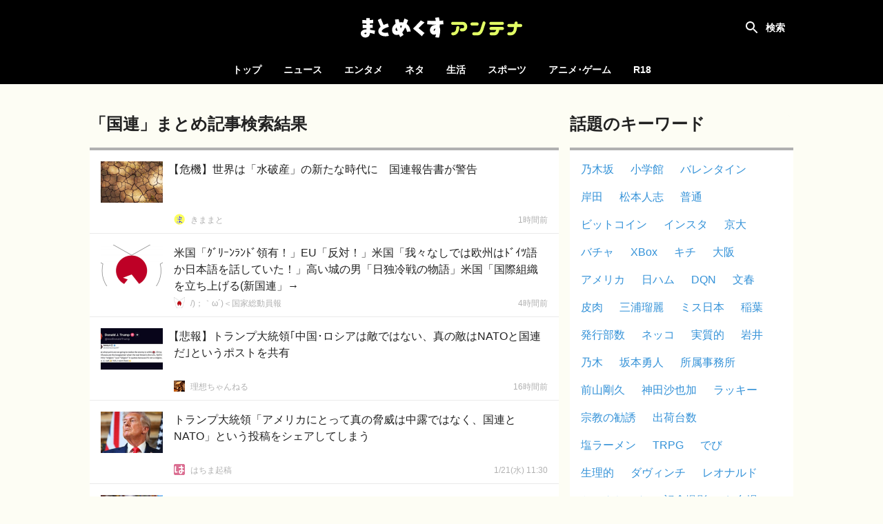

--- FILE ---
content_type: text/html; charset=UTF-8
request_url: https://mtmx.jp/search/%E5%9B%BD%E9%80%A3
body_size: 23462
content:
<!DOCTYPE html>
<html lang="ja">

<head>
    <!-- Global site tag (gtag.js) - Google Analytics -->
        <script async
            src="https://www.googletagmanager.com/gtag/js?id=UA-151331430-1"></script>
        <script>
            window.dataLayer = window.dataLayer || [];

            function gtag() {
                dataLayer.push(arguments);
            }

            gtag('js', new Date());

            gtag('config', 'UA-151331430-1');
        </script>
    
    <meta charset="utf-8">
    <meta name="viewport" content="width=device-width, initial-scale=1">

            <meta name="referrer" content="unsafe-url">
    
    <title>「国連」まとめ記事検索結果 | まとめくすアンテナ</title>
            <meta name="description" content="「国連」に関するまとめ記事検索結果です。「国連」についての5chやTwitterのまとめ記事を紹介します。">
        <meta name="keywords" content="アンテナ,あんてな,まとめ,5ch,2ch,open2ch,Twitter,5ちゃんねる,2ちゃんねる,おーぷん2ちゃんねる,海外の反応">
    <script src="/js/app.js?id=adc9fc8a9ebd13116af8" defer></script>
    <link href="/css/app.css?id=b1188aaf72c80490b187" rel="stylesheet">

    <link rel="icon" type="image/x-icon" href="/favicon.ico">
    <link rel="icon" type="image/png" href="/icon-192x192-circle.png" sizes="192x192">
    <link rel="apple-touch-icon" sizes="180x180" href="/apple-touch-icon-180x180.png">

            <meta property="og:locale" content="ja_JP"/>
        <meta property="og:title" content="まとめくすアンテナ"/>
        <meta property="og:type" content="website"/>
        <meta property="og:url" content="https://mtmx.jp/search/%E5%9B%BD%E9%80%A3"/>
        <meta property="og:image" content="https://mtmx.jp/images/og-image.png"/>
        <meta property="og:site_name" content="まとめくすアンテナ"/>
        <meta property="og:description"
            content="「国連」に関するまとめ記事検索結果です。「国連」についての5chやTwitterのまとめ記事を紹介します。"/>
        <meta name="twitter:card" content="summary_large_image">
        
        
        <meta name="twitter:title" content="まとめくすアンテナ">
        <meta name="twitter:description"
            content="「国連」に関するまとめ記事検索結果です。「国連」についての5chやTwitterのまとめ記事を紹介します。">
        <meta name="twitter:image" content="https://mtmx.jp/images/og-image.png">
    
    <meta name="theme-color" content="#000000">

    <style>
        .bg-color {
            background-color: #000000;
        }

        .font-color {
            color: #000000;
        }

        .border-color {
            border-color: #000000;
        }

        .theme-color {
            background-color: #000000;
            border-color: #000000;
            color: #000000;
        }
    </style>

    </head>

<body>
<div id="app" :class="{ 'search-shown': searchFieldShown }" @click="closeSearchField">
    <div id="header-container">
        <nav id="header">
            <h1>
    <a href="https://mtmx.jp">
        <img src="/images/logo.svg" alt="まとめくすアンテナ" id="logo">
    </a>
</h1>

            <button id="open-nav">
                <svg xmlns="http://www.w3.org/2000/svg" width="24" height="24" viewBox="0 0 24 24">
                    <path d="M0 0h24v24H0z" fill="none"/>
                    <path d="M3 18h18v-2H3v2zm0-5h18v-2H3v2zm0-7v2h18V6H3z" fill="#ffffff"/>
                </svg>
            </button>

            <div class="header-colors">
            <div style="background-color: #f92523"></div>
            <div style="background-color: #00c14c"></div>
            <div style="background-color: #3db7ff"></div>
            <div style="background-color: #ff8ca7"></div>
            <div style="background-color: #164bc5"></div>
            <div style="background-color: #ffab47"></div>
    </div>
        </nav>

        <div id="search" :class="{ shown: searchFieldShown }" @click.stop>
    <form method="get" action="https://mtmx.jp/search" id="search-form" :class="{ fixed: searchFieldShown }">
                <div id="search-field">
            <input type="text" name="query" value="国連" id="search-input"
                placeholder="タイトルを検索" ref="search-input" required>
            <button type="submit">
                <svg xmlns="http://www.w3.org/2000/svg" width="24" height="24" viewBox="0 0 24 24">
                    <path
                        d="M15.5 14h-.79l-.28-.27C15.41 12.59 16 11.11 16 9.5 16 5.91 13.09 3 9.5 3S3 5.91 3 9.5 5.91 16 9.5 16c1.61 0 3.09-.59 4.23-1.57l.27.28v.79l5 4.99L20.49 19l-4.99-5zm-6 0C7.01 14 5 11.99 5 9.5S7.01 5 9.5 5 14 7.01 14 9.5 11.99 14 9.5 14z"/>
                </svg>
            </button>
        </div>

            <label for="search-input" id="search-label" @click="toggleSearchField"></label>
    </form>

            <div id="hot-keywords" v-on:touchstart="blurSearch">
            <h4 class="header">話題のキーワード</h4>

            <ul>
                                    <li><a href="https://mtmx.jp/search/%E4%B9%83%E6%9C%A8%E5%9D%82">乃木坂</a></li>
                                    <li><a href="https://mtmx.jp/search/%E5%B0%8F%E5%AD%A6%E9%A4%A8">小学館</a></li>
                                    <li><a href="https://mtmx.jp/search/%E3%83%90%E3%83%AC%E3%83%B3%E3%82%BF%E3%82%A4%E3%83%B3">バレンタイン</a></li>
                                    <li><a href="https://mtmx.jp/search/%E5%B2%B8%E7%94%B0">岸田</a></li>
                                    <li><a href="https://mtmx.jp/search/%E6%9D%BE%E6%9C%AC%E4%BA%BA%E5%BF%97">松本人志</a></li>
                                    <li><a href="https://mtmx.jp/search/%E6%99%AE%E9%80%9A">普通</a></li>
                                    <li><a href="https://mtmx.jp/search/%E3%83%93%E3%83%83%E3%83%88%E3%82%B3%E3%82%A4%E3%83%B3">ビットコイン</a></li>
                                    <li><a href="https://mtmx.jp/search/%E3%82%A4%E3%83%B3%E3%82%B9%E3%82%BF">インスタ</a></li>
                                    <li><a href="https://mtmx.jp/search/%E4%BA%AC%E5%A4%A7">京大</a></li>
                                    <li><a href="https://mtmx.jp/search/%E3%83%90%E3%83%81%E3%83%A3">バチャ</a></li>
                                    <li><a href="https://mtmx.jp/search/XBox">XBox</a></li>
                                    <li><a href="https://mtmx.jp/search/%E3%82%AD%E3%83%81">キチ</a></li>
                                    <li><a href="https://mtmx.jp/search/%E5%A4%A7%E9%98%AA">大阪</a></li>
                                    <li><a href="https://mtmx.jp/search/%E3%82%A2%E3%83%A1%E3%83%AA%E3%82%AB">アメリカ</a></li>
                                    <li><a href="https://mtmx.jp/search/%E6%97%A5%E3%83%8F%E3%83%A0">日ハム</a></li>
                                    <li><a href="https://mtmx.jp/search/DQN">DQN</a></li>
                                    <li><a href="https://mtmx.jp/search/%E6%96%87%E6%98%A5">文春</a></li>
                                    <li><a href="https://mtmx.jp/search/%E7%9A%AE%E8%82%89">皮肉</a></li>
                                    <li><a href="https://mtmx.jp/search/%E4%B8%89%E6%B5%A6%E7%91%A0%E9%BA%97">三浦瑠麗</a></li>
                                    <li><a href="https://mtmx.jp/search/%E3%83%9F%E3%82%B9%E6%97%A5%E6%9C%AC">ミス日本</a></li>
                                    <li><a href="https://mtmx.jp/search/%E7%A8%B2%E8%91%89">稲葉</a></li>
                                    <li><a href="https://mtmx.jp/search/%E7%99%BA%E8%A1%8C%E9%83%A8%E6%95%B0">発行部数</a></li>
                                    <li><a href="https://mtmx.jp/search/%E3%83%8D%E3%83%83%E3%82%B3">ネッコ</a></li>
                                    <li><a href="https://mtmx.jp/search/%E5%AE%9F%E8%B3%AA%E7%9A%84">実質的</a></li>
                                    <li><a href="https://mtmx.jp/search/%E5%B2%A9%E4%BA%95">岩井</a></li>
                                    <li><a href="https://mtmx.jp/search/%E4%B9%83%E6%9C%A8">乃木</a></li>
                                    <li><a href="https://mtmx.jp/search/%E5%9D%82%E6%9C%AC%E5%8B%87%E4%BA%BA">坂本勇人</a></li>
                                    <li><a href="https://mtmx.jp/search/%E6%89%80%E5%B1%9E%E4%BA%8B%E5%8B%99%E6%89%80">所属事務所</a></li>
                                    <li><a href="https://mtmx.jp/search/%E5%89%8D%E5%B1%B1%E5%89%9B%E4%B9%85">前山剛久</a></li>
                                    <li><a href="https://mtmx.jp/search/%E7%A5%9E%E7%94%B0%E6%B2%99%E4%B9%9F%E5%8A%A0">神田沙也加</a></li>
                                    <li><a href="https://mtmx.jp/search/%E3%83%A9%E3%83%83%E3%82%AD%E3%83%BC">ラッキー</a></li>
                                    <li><a href="https://mtmx.jp/search/%E5%AE%97%E6%95%99%E3%81%AE%E5%8B%A7%E8%AA%98">宗教の勧誘</a></li>
                                    <li><a href="https://mtmx.jp/search/%E5%87%BA%E8%8D%B7%E5%8F%B0%E6%95%B0">出荷台数</a></li>
                                    <li><a href="https://mtmx.jp/search/%E5%A1%A9%E3%83%A9%E3%83%BC%E3%83%A1%E3%83%B3">塩ラーメン</a></li>
                                    <li><a href="https://mtmx.jp/search/TRPG">TRPG</a></li>
                                    <li><a href="https://mtmx.jp/search/%E3%81%A7%E3%81%B3">でび</a></li>
                                    <li><a href="https://mtmx.jp/search/%E7%94%9F%E7%90%86%E7%9A%84">生理的</a></li>
                                    <li><a href="https://mtmx.jp/search/%E3%83%80%E3%83%B4%E3%82%A3%E3%83%B3%E3%83%81">ダヴィンチ</a></li>
                                    <li><a href="https://mtmx.jp/search/%E3%83%AC%E3%82%AA%E3%83%8A%E3%83%AB%E3%83%89">レオナルド</a></li>
                                    <li><a href="https://mtmx.jp/search/%E3%81%8B%E3%81%AE%E3%82%93%E3%81%A1%E3%82%83%E3%82%93">かのんちゃん</a></li>
                                    <li><a href="https://mtmx.jp/search/%E8%A8%98%E5%BF%B5%E6%92%AE%E5%BD%B1">記念撮影</a></li>
                                    <li><a href="https://mtmx.jp/search/%E3%81%8A%E5%8F%B0%E5%A0%B4">お台場</a></li>
                                    <li><a href="https://mtmx.jp/search/%E3%82%A2%E3%82%B9%E3%83%A9%E3%83%B3%E3%83%BB%E3%82%B6%E3%83%A9">アスラン・ザラ</a></li>
                                    <li><a href="https://mtmx.jp/search/%E3%82%AB%E3%83%8A%E3%83%80">カナダ</a></li>
                                    <li><a href="https://mtmx.jp/search/%E6%9D%B1%E4%BA%AC">東京</a></li>
                                    <li><a href="https://mtmx.jp/search/%E3%82%B5%E3%83%83%E3%82%AB%E3%83%BC%E6%97%A5%E6%9C%AC%E4%BB%A3%E8%A1%A8">サッカー日本代表</a></li>
                                    <li><a href="https://mtmx.jp/search/%E6%97%A5%E5%90%91%E5%9D%82">日向坂</a></li>
                                    <li><a href="https://mtmx.jp/search/%E3%83%A2%E3%83%BC%E3%83%8B%E3%83%B3%E3%82%B0%E5%A8%98">モーニング娘</a></li>
                                    <li><a href="https://mtmx.jp/search/%E5%A2%97%E7%94%B0">増田</a></li>
                                    <li><a href="https://mtmx.jp/search/%E8%A5%BF%E6%AD%A6">西武</a></li>
                            </ul>
        </div>
    </div>
    </div>

    <div id="category-nav">
        <div id="category-nav-header">
            <button id="close-nav">
                <svg xmlns="http://www.w3.org/2000/svg" width="24" height="24" viewBox="0 0 24 24">
                    <path fill="#ffffff"
                        d="M19 6.41L17.59 5 12 10.59 6.41 5 5 6.41 10.59 12 5 17.59 6.41 19 12 13.41 17.59 19 19 17.59 13.41 12z"/>
                    <path fill="none" d="M0 0h24v24H0z"/>
                </svg>
            </button>
        </div>

        <ul>
    <li class=""><a href="https://mtmx.jp">トップ</a></li>

            <li class="">
            <a href="https://mtmx.jp/news">ニュース</a>

            <ul>
                                    <li>
                        <a href="https://mtmx.jp/news/general">
                            一般
                        </a>
                    </li>
                                    <li>
                        <a href="https://mtmx.jp/news/business">
                            政治･経済
                        </a>
                    </li>
                                    <li>
                        <a href="https://mtmx.jp/news/asia">
                            アジア
                        </a>
                    </li>
                                    <li>
                        <a href="https://mtmx.jp/news/kaigai">
                            翻訳
                        </a>
                    </li>
                            </ul>
        </li>
            <li class="">
            <a href="https://mtmx.jp/entame">エンタメ</a>

            <ul>
                                    <li>
                        <a href="https://mtmx.jp/entame/entertainment">
                            芸能
                        </a>
                    </li>
                                    <li>
                        <a href="https://mtmx.jp/entame/idol">
                            アイドル
                        </a>
                    </li>
                                    <li>
                        <a href="https://mtmx.jp/entame/others">
                            その他
                        </a>
                    </li>
                            </ul>
        </li>
            <li class="">
            <a href="https://mtmx.jp/neta">ネタ</a>

            <ul>
                                    <li>
                        <a href="https://mtmx.jp/neta/vip">
                            VIP
                        </a>
                    </li>
                                    <li>
                        <a href="https://mtmx.jp/neta/nanj">
                            なんJ
                        </a>
                    </li>
                            </ul>
        </li>
            <li class="">
            <a href="https://mtmx.jp/life">生活</a>

            <ul>
                                    <li>
                        <a href="https://mtmx.jp/life/general">
                            一般
                        </a>
                    </li>
                                    <li>
                        <a href="https://mtmx.jp/life/kijo">
                            鬼女
                        </a>
                    </li>
                                    <li>
                        <a href="https://mtmx.jp/life/hobby">
                            趣味
                        </a>
                    </li>
                                    <li>
                        <a href="https://mtmx.jp/life/pachinko">
                            パチンコ
                        </a>
                    </li>
                                    <li>
                        <a href="https://mtmx.jp/life/car">
                            車･バイク
                        </a>
                    </li>
                                    <li>
                        <a href="https://mtmx.jp/life/others">
                            その他
                        </a>
                    </li>
                            </ul>
        </li>
            <li class="">
            <a href="https://mtmx.jp/sports">スポーツ</a>

            <ul>
                                    <li>
                        <a href="https://mtmx.jp/sports/baseball">
                            野球
                        </a>
                    </li>
                                    <li>
                        <a href="https://mtmx.jp/sports/football">
                            サッカー
                        </a>
                    </li>
                                    <li>
                        <a href="https://mtmx.jp/sports/others">
                            その他
                        </a>
                    </li>
                            </ul>
        </li>
            <li class="">
            <a href="https://mtmx.jp/anige">アニメ･ゲーム</a>

            <ul>
                                    <li>
                        <a href="https://mtmx.jp/anige/news">
                            ニュース
                        </a>
                    </li>
                                    <li>
                        <a href="https://mtmx.jp/anige/comic">
                            漫画･アニメ
                        </a>
                    </li>
                                    <li>
                        <a href="https://mtmx.jp/anige/jump">
                            ジャンプ
                        </a>
                    </li>
                                    <li>
                        <a href="https://mtmx.jp/anige/game">
                            ゲーム
                        </a>
                    </li>
                                    <li>
                        <a href="https://mtmx.jp/anige/ss">
                            SS
                        </a>
                    </li>
                                    <li>
                        <a href="https://mtmx.jp/anige/others">
                            その他
                        </a>
                    </li>
                            </ul>
        </li>
    
            <li>
            <a href="https://mtmx18.jp/" target="_blank" rel="nofollow">R18</a>
        </li>
    </ul>
    </div>

    <main id="main">
        
            <div id="content">
        <div id="content-body">
            <main class="shown">
                <header class="content-header">
        <div class="content-hader-body">
            <h2 class="content-header-title">「国連」まとめ記事検索結果</h2>
            
        </div>

            </header>

                                    <div id="posts" class="posts" data-filter-categories="false">
                        <div
    class="post"
        data-outgoing-url="https://mtmx.jp/api/outgoing?id=3532347766569172992"
    data-site-id="3184"
    data-categories="nanj" 
>
    <a href="https://kima-mato.blog.jp/archives/1085326139.html"
                target="_blank"
        rel="noopener nofollow"
                id="post-3532347766569172992" class="content"
    >
        <div class="body">
            <div class="title open-bracket">【危機】世界は「水破産」の新たな時代に　国連報告書が警告</div>
            <div class="meta">
                                    <div class="site-name">きままと</div>
                
                                    <time class="time" datetime="2026-01-22T23:13:24+09:00"
                        ></time>
                            </div>
        </div>
                    <img src="https://mtmx.jp/images/placeholder.png" data-src="https://img.mtmx.jp/post-images/ce/fd/cefd623511f06e91d7bf3a82738381a848f33d63aaa40583a8ec1512b13c4032_thumb.jpeg"
                alt="【危機】世界は「水破産」の新たな時代に　国連報告書が警告" class="thumbnail lazyload">
            </a>
    <a href="https://mtmx.jp/sites/3184"
        class="favicon" tabindex="-1">
        <img src="https://mtmx.jp/images/placeholder.png" data-src="https://img.mtmx.jp/icons/0c5bf7c2b2aed8a76f8cd0037f751a4232bc7c2a.png" alt="きままと"
            class="lazyload">
    </a>
    </div>
                
    <div
    class="post"
        data-outgoing-url="https://mtmx.jp/api/outgoing?id=3532295118847475712"
    data-site-id="2491"
    data-categories="asia" 
>
    <a href="https://totalwar.doorblog.jp/archives/59653399.html"
                target="_blank"
        rel="noopener nofollow"
                id="post-3532295118847475712" class="content"
    >
        <div class="body">
            <div class="title">米国「ｸﾞﾘｰﾝﾗﾝﾄﾞ領有！」EU「反対！」米国「我々なしでは欧州はﾄﾞｲﾂ語か日本語を話していた！」高い城の男「日独冷戦の物語」米国「国際組織を立ち上げる(新国連」→</div>
            <div class="meta">
                                    <div class="site-name">/)；｀ω´)＜国家総動員報</div>
                
                                    <time class="time" datetime="2026-01-22T19:49:06+09:00"
                        ></time>
                            </div>
        </div>
                    <img src="https://mtmx.jp/images/placeholder.png" data-src="https://img.mtmx.jp/post-images/dc/ee/dceec05ac49f47c2248cbd78ccf62388cfe56ddde3cfa50cfcfda3916823615b_thumb.png"
                alt="米国「ｸﾞﾘｰﾝﾗﾝﾄﾞ領有！」EU「反対！」米国「我々なしでは欧州はﾄﾞｲﾂ語か日本語を話していた！」高い城の男「日独冷戦の物語」米国「国際組織を立ち上げる(新国連」→" class="thumbnail lazyload">
            </a>
    <a href="https://mtmx.jp/sites/2491"
        class="favicon" tabindex="-1">
        <img src="https://mtmx.jp/images/placeholder.png" data-src="https://img.mtmx.jp/icons/197b932ce2543d9ff38867242cdb7f52b1cc3d7d.png" alt="/)；｀ω´)＜国家総動員報"
            class="lazyload">
    </a>
    </div>
                
    <div
    class="post"
        data-outgoing-url="https://mtmx.jp/api/outgoing?id=3532115907050471424"
    data-site-id="2654"
    data-categories="business" 
>
    <a href="https://ideal2ch.livedoor.biz/archives/96608930.html"
                target="_blank"
        rel="noopener nofollow"
                id="post-3532115907050471424" class="content"
    >
        <div class="body">
            <div class="title open-bracket">【悲報】トランプ大統領｢中国･ロシアは敵ではない、真の敵はNATOと国連だ｣というポストを共有</div>
            <div class="meta">
                                    <div class="site-name">理想ちゃんねる</div>
                
                                    <time class="time" datetime="2026-01-22T08:13:40+09:00"
                        ></time>
                            </div>
        </div>
                    <img src="https://mtmx.jp/images/placeholder.png" data-src="https://img.mtmx.jp/post-images/0a/a1/0aa12cb109b5170c8015b9ec04d3fe9f8eef265c829dea2d9de0df0601946c04_thumb.jpeg"
                alt="【悲報】トランプ大統領｢中国･ロシアは敵ではない、真の敵はNATOと国連だ｣というポストを共有" class="thumbnail lazyload">
            </a>
    <a href="https://mtmx.jp/sites/2654"
        class="favicon" tabindex="-1">
        <img src="https://mtmx.jp/images/placeholder.png" data-src="https://img.mtmx.jp/icons/d31dac7cf7f1185e77dc69c547db231a9c235026.png" alt="理想ちゃんねる"
            class="lazyload">
    </a>
    </div>
                
    <div
    class="post"
        data-outgoing-url="https://mtmx.jp/api/outgoing?id=3531934603587616768"
    data-site-id="1731"
    data-categories="general" 
>
    <a href="http://blog.esuteru.com/archives/10486163.html"
                target="_blank"
        rel="noopener nofollow"
                id="post-3531934603587616768" class="content"
    >
        <div class="body">
            <div class="title">トランプ大統領「アメリカにとって真の脅威は中露ではなく、国連とNATO」という投稿をシェアしてしまう</div>
            <div class="meta">
                                    <div class="site-name">はちま起稿</div>
                
                                    <time class="time" datetime="2026-01-21T20:30:07+09:00"
                        ></time>
                            </div>
        </div>
                    <img src="https://mtmx.jp/images/placeholder.png" data-src="https://img.mtmx.jp/post-images/79/e1/79e1443aa6b3bda69d2316ab74819bf37a662eb5fde6dde371314e7d57ff1097_thumb.jpeg"
                alt="トランプ大統領「アメリカにとって真の脅威は中露ではなく、国連とNATO」という投稿をシェアしてしまう" class="thumbnail lazyload">
            </a>
    <a href="https://mtmx.jp/sites/1731"
        class="favicon" tabindex="-1">
        <img src="https://mtmx.jp/images/placeholder.png" data-src="https://img.mtmx.jp/icons/f55b8f165ba3bb061b7d1393cc8a59a508a841e5.png" alt="はちま起稿"
            class="lazyload">
    </a>
    </div>
                
    <div
    class="post"
        data-outgoing-url="https://mtmx.jp/api/outgoing?id=3531934590706909184"
    data-site-id="1705"
    data-categories="general" 
>
    <a href="https://alfalfalfa.com/articles/10990742.html"
                target="_blank"
        rel="noopener nofollow"
                id="post-3531934590706909184" class="content"
    >
        <div class="body">
            <div class="title open-bracket">【悲報】トランプさん、「中露は敵ではない、敵はNATOと国連だ」という投稿を共有してしまう</div>
            <div class="meta">
                                    <div class="site-name">アルファルファモザイク</div>
                
                                    <time class="time" datetime="2026-01-21T20:30:04+09:00"
                        ></time>
                            </div>
        </div>
                    <img src="https://mtmx.jp/images/placeholder.png" data-src="https://img.mtmx.jp/post-images/62/bb/62bbae588f6f9bbf792aa45081255f2401a90e6122449141d03c0bbfb85e6216_thumb.jpeg"
                alt="【悲報】トランプさん、「中露は敵ではない、敵はNATOと国連だ」という投稿を共有してしまう" class="thumbnail lazyload">
            </a>
    <a href="https://mtmx.jp/sites/1705"
        class="favicon" tabindex="-1">
        <img src="https://mtmx.jp/images/placeholder.png" data-src="https://img.mtmx.jp/icons/15b193fb1126a41ef759e5b01f20f7c3cceebfbe.png" alt="アルファルファモザイク"
            class="lazyload">
    </a>
    </div>
                
    <div
    class="post"
        data-outgoing-url="https://mtmx.jp/api/outgoing?id=3531906462978670592"
    data-site-id="2219"
    data-categories="vip" 
>
    <a href="https://girlsvip-matome.com/acv/1085888622.html"
                target="_blank"
        rel="noopener nofollow"
                id="post-3531906462978670592" class="content"
    >
        <div class="body">
            <div class="title open-bracket">【悲報】トランプ「中露は敵ではない、敵はNATOと国連だ」</div>
            <div class="meta">
                                    <div class="site-name">ガールズVIPまとめ</div>
                
                                    <time class="time" datetime="2026-01-21T18:40:55+09:00"
                        ></time>
                            </div>
        </div>
                    <img src="https://mtmx.jp/images/placeholder.png" data-src="https://img.mtmx.jp/post-images/1b/88/1b88ea7cd24ece58b60bccd69cc74d70d32dcc452edb05577b2d3e04171c1151_thumb.png"
                alt="【悲報】トランプ「中露は敵ではない、敵はNATOと国連だ」" class="thumbnail lazyload">
            </a>
    <a href="https://mtmx.jp/sites/2219"
        class="favicon" tabindex="-1">
        <img src="https://mtmx.jp/images/placeholder.png" data-src="https://img.mtmx.jp/icons/30dc703fcb5cabd4b09599e8b8e94c5010dfc873.png" alt="ガールズVIPまとめ"
            class="lazyload">
    </a>
    </div>
                
    <div
    class="post"
        data-outgoing-url="https://mtmx.jp/api/outgoing?id=3531903877404164096"
    data-site-id="1686"
    data-categories="nanj" 
>
    <a href="http://blog.livedoor.jp/kinisoku/archives/5654279.html"
                target="_blank"
        rel="noopener nofollow"
                id="post-3531903877404164096" class="content"
    >
        <div class="body">
            <div class="title">トランプ「おい日本、俺の作った新国連に参加しろ。常任理事国の座は1600億円な。断ったら関税。」</div>
            <div class="meta">
                                    <div class="site-name">キニ速</div>
                
                                    <time class="time" datetime="2026-01-21T18:30:53+09:00"
                        ></time>
                            </div>
        </div>
                    <img src="https://mtmx.jp/images/placeholder.png" data-src="https://img.mtmx.jp/post-images/89/fd/89fd27b94f8e4b62a559e9b257bfbe4b9c42f2149ae1a0736c9411f447be9842_thumb.jpeg"
                alt="トランプ「おい日本、俺の作った新国連に参加しろ。常任理事国の座は1600億円な。断ったら関税。」" class="thumbnail lazyload">
            </a>
    <a href="https://mtmx.jp/sites/1686"
        class="favicon" tabindex="-1">
        <img src="https://mtmx.jp/images/placeholder.png" data-src="https://img.mtmx.jp/icons/b07dcc2b96486b413a08279e6c86cc43512205ee.png" alt="キニ速"
            class="lazyload">
    </a>
    </div>
                
    <div
    class="post"
        data-outgoing-url="https://mtmx.jp/api/outgoing?id=3531896558779891712"
    data-site-id="1770"
    data-categories="comic" 
>
    <a href="https://gundamlog.com/archives/59648600.html"
                target="_blank"
        rel="noopener nofollow"
                id="post-3531896558779891712" class="content"
    >
        <div class="body">
            <div class="title">※ジオン公国軍ＶＳ現実の国連軍←どっちが勝つと思う？</div>
            <div class="meta">
                                    <div class="site-name">GUNDAM.LOG｜ガンダムまとめブログ</div>
                
                                    <time class="time" datetime="2026-01-21T18:02:29+09:00"
                        ></time>
                            </div>
        </div>
                    <img src="https://mtmx.jp/images/placeholder.png" data-src="https://img.mtmx.jp/post-images/96/57/96577065cd45102792458c6b71ef2b32aed3beff84a17728803ae1cab62bfa2e_thumb.jpeg"
                alt="※ジオン公国軍ＶＳ現実の国連軍←どっちが勝つと思う？" class="thumbnail lazyload">
            </a>
    <a href="https://mtmx.jp/sites/1770"
        class="favicon" tabindex="-1">
        <img src="https://mtmx.jp/images/placeholder.png" data-src="https://img.mtmx.jp/icons/8fe739f08a9987096282ebdfb862dd62be7d8b3d.png" alt="GUNDAM.LOG｜ガンダムまとめブログ"
            class="lazyload">
    </a>
    </div>
                
    <div
    class="post"
        data-outgoing-url="https://mtmx.jp/api/outgoing?id=3531818965896527872"
    data-site-id="1829"
    data-categories="nanj" 
>
    <a href="https://shikaku2ch.doorblog.jp/archives/59651026.html"
                target="_blank"
        rel="noopener nofollow"
                id="post-3531818965896527872" class="content"
    >
        <div class="body">
            <div class="title open-bracket">【悲報】トランプ「中露は敵ではない、敵はNATOと国連だ」</div>
            <div class="meta">
                                    <div class="site-name">資格ちゃんねる</div>
                
                                    <time class="time" datetime="2026-01-21T13:01:23+09:00"
                        ></time>
                            </div>
        </div>
                    <img src="https://mtmx.jp/images/placeholder.png" data-src="https://img.mtmx.jp/post-images/a8/f0/a8f0737ce4f451eb0f4c33a7be9af75a8816de10b58bcf9593b3067945209c27_thumb.jpeg"
                alt="【悲報】トランプ「中露は敵ではない、敵はNATOと国連だ」" class="thumbnail lazyload">
            </a>
    <a href="https://mtmx.jp/sites/1829"
        class="favicon" tabindex="-1">
        <img src="https://mtmx.jp/images/placeholder.png" data-src="https://img.mtmx.jp/icons/96833bb3774d0e62db1ecedbea919df6cbe66eed.png" alt="資格ちゃんねる"
            class="lazyload">
    </a>
    </div>
                
    <div
    class="post"
        data-outgoing-url="https://mtmx.jp/api/outgoing?id=3531771399121141760"
    data-site-id="1757"
    data-categories="baseball" 
>
    <a href="http://blog.livedoor.jp/nanjstu/archives/62948357.html"
                target="_blank"
        rel="noopener nofollow"
                id="post-3531771399121141760" class="content"
    >
        <div class="body">
            <div class="title open-bracket">【悲報】トランプ「中露は敵ではない、敵はNATOと国連だ」</div>
            <div class="meta">
                                    <div class="site-name">なんじぇいスタジアム＠なんJまとめ</div>
                
                                    <time class="time" datetime="2026-01-21T09:56:48+09:00"
                        ></time>
                            </div>
        </div>
                    <img src="https://mtmx.jp/images/placeholder.png" data-src="https://img.mtmx.jp/post-images/f6/b3/f6b3106f7805f2149574b652823cb1c0e7e6d85728793366b21450ee855d4051_thumb.jpeg"
                alt="【悲報】トランプ「中露は敵ではない、敵はNATOと国連だ」" class="thumbnail lazyload">
            </a>
    <a href="https://mtmx.jp/sites/1757"
        class="favicon" tabindex="-1">
        <img src="https://mtmx.jp/images/placeholder.png" data-src="https://img.mtmx.jp/icons/14a4cf99bb95fef8223bbe601a4503bcf9f6048d.png" alt="なんじぇいスタジアム＠なんJまとめ"
            class="lazyload">
    </a>
    </div>
                
    <div
    class="post"
        data-outgoing-url="https://mtmx.jp/api/outgoing?id=3531185350837796864"
    data-site-id="2219"
    data-categories="vip" 
>
    <a href="https://girlsvip-matome.com/acv/1085879926.html"
                target="_blank"
        rel="noopener nofollow"
                id="post-3531185350837796864" class="content"
    >
        <div class="body">
            <div class="title">これもう高市首相が突然中国軍に拘束されて中国連れて行かれるようなもんだろ… こんなの許されるの？</div>
            <div class="meta">
                                    <div class="site-name">ガールズVIPまとめ</div>
                
                                    <time class="time" datetime="2026-01-19T20:02:38+09:00"
                        ></time>
                            </div>
        </div>
                    <img src="https://mtmx.jp/images/placeholder.png" data-src="https://img.mtmx.jp/post-images/eb/d8/ebd8db5eacff0da1d8820637bfa7977f4022be18ac951635df72d48859afd2a3_thumb.png"
                alt="これもう高市首相が突然中国軍に拘束されて中国連れて行かれるようなもんだろ… こんなの許されるの？" class="thumbnail lazyload">
            </a>
    <a href="https://mtmx.jp/sites/2219"
        class="favicon" tabindex="-1">
        <img src="https://mtmx.jp/images/placeholder.png" data-src="https://img.mtmx.jp/icons/30dc703fcb5cabd4b09599e8b8e94c5010dfc873.png" alt="ガールズVIPまとめ"
            class="lazyload">
    </a>
    </div>
                
    <div
    class="post"
        data-outgoing-url="https://mtmx.jp/api/outgoing?id=3531130602898063360"
    data-site-id="2044"
    data-categories="nanj" 
>
    <a href="http://inutomo11.com/archives/38038243.html"
                target="_blank"
        rel="noopener nofollow"
                id="post-3531130602898063360" class="content"
    >
        <div class="body">
            <div class="title open-bracket">【悲報】トランプ「私が紛争を解決する新国連作るから、サナエは早く1600億円振り込め」</div>
            <div class="meta">
                                    <div class="site-name">なんJクエスト</div>
                
                                    <time class="time" datetime="2026-01-19T16:30:11+09:00"
                        ></time>
                            </div>
        </div>
                    <img src="https://mtmx.jp/images/placeholder.png" data-src="https://img.mtmx.jp/post-images/1d/91/1d91fc5ea1f189fcc0c1d004564cb35c639576ac8d369d50d4533d5ee61a599c_thumb.jpeg"
                alt="【悲報】トランプ「私が紛争を解決する新国連作るから、サナエは早く1600億円振り込め」" class="thumbnail lazyload">
            </a>
    <a href="https://mtmx.jp/sites/2044"
        class="favicon" tabindex="-1">
        <img src="https://mtmx.jp/images/placeholder.png" data-src="https://img.mtmx.jp/icons/c40e37c10846b642ceda69491c245f8efae49940.png" alt="なんJクエスト"
            class="lazyload">
    </a>
    </div>
                
    <div
    class="post"
        data-outgoing-url="https://mtmx.jp/api/outgoing?id=3530891102645125120"
    data-site-id="3075"
    data-categories="business" 
>
    <a href="https://beikokukabu-etf-matome.com/archives/%E3%83%88%E3%83%A9%E3%83%B3%E3%83%97%E3%81%8A%E3%82%84%E3%81%B3%E3%82%93%E3%80%8C%E7%A7%81%E3%81%8C%E7%B4%9B%E4%BA%89%E3%82%92%E8%A7%A3%E6%B1%BA%E3%81%99%E3%82%8B%E6%96%B0%E5%9B%BD%E9%80%A3%E4%BD%9C.html"
                target="_blank"
        rel="noopener nofollow"
                id="post-3530891102645125120" class="content"
    >
        <div class="body">
            <div class="title">トランプおやびん「私が紛争を解決する新国連作る、メンバーにとどまるために10億ドルを拠出せよ」</div>
            <div class="meta">
                                    <div class="site-name">米国株ETFまとめ速報</div>
                
                                    <time class="time" datetime="2026-01-19T01:00:48+09:00"
                        ></time>
                            </div>
        </div>
                    <img src="https://mtmx.jp/images/placeholder.png" data-src="https://img.mtmx.jp/post-images/66/28/6628d45aaded06ee572d2226a3e80f9dfaa7296975dfc6f198704cb5a019874c_thumb.jpeg"
                alt="トランプおやびん「私が紛争を解決する新国連作る、メンバーにとどまるために10億ドルを拠出せよ」" class="thumbnail lazyload">
            </a>
    <a href="https://mtmx.jp/sites/3075"
        class="favicon" tabindex="-1">
        <img src="https://mtmx.jp/images/placeholder.png" data-src="https://img.mtmx.jp/icons/556fc8755446075f892c3f464021747ab805c2f7.png" alt="米国株ETFまとめ速報"
            class="lazyload">
    </a>
    </div>
                
    <div
    class="post"
        data-outgoing-url="https://mtmx.jp/api/outgoing?id=3530810069484568576"
    data-site-id="2219"
    data-categories="vip" 
>
    <a href="https://girlsvip-matome.com/acv/1085877049.html"
                target="_blank"
        rel="noopener nofollow"
                id="post-3530810069484568576" class="content"
    >
        <div class="body">
            <div class="title">？？？「米国はならず者、重大な主権侵害と国連憲章違反で地域を不安定化させた。糾弾すべき」</div>
            <div class="meta">
                                    <div class="site-name">ガールズVIPまとめ</div>
                
                                    <time class="time" datetime="2026-01-18T19:46:21+09:00"
                        ></time>
                            </div>
        </div>
                    <img src="https://mtmx.jp/images/placeholder.png" data-src="https://img.mtmx.jp/post-images/94/16/9416c002f71d5999ead3dac0d77ba29971129f60e422c34fa99ab9462e98f956_thumb.png"
                alt="？？？「米国はならず者、重大な主権侵害と国連憲章違反で地域を不安定化させた。糾弾すべき」" class="thumbnail lazyload">
            </a>
    <a href="https://mtmx.jp/sites/2219"
        class="favicon" tabindex="-1">
        <img src="https://mtmx.jp/images/placeholder.png" data-src="https://img.mtmx.jp/icons/30dc703fcb5cabd4b09599e8b8e94c5010dfc873.png" alt="ガールズVIPまとめ"
            class="lazyload">
    </a>
    </div>
                
    <div
    class="post"
        data-outgoing-url="https://mtmx.jp/api/outgoing?id=3530241497406373890"
    data-site-id="2843"
    data-categories="kaigai" 
>
    <a href="https://coffeehonyaku.blogspot.com/2026/01/blog-post_17.html"
                target="_blank"
        rel="noopener nofollow"
                id="post-3530241497406373890" class="content"
    >
        <div class="body">
            <div class="title open-bracket">【海外の反応】国連の６つの公用語のうち何か国語を話せる？</div>
            <div class="meta">
                                    <div class="site-name">コーヒーと翻訳</div>
                
                                    <time class="time" datetime="2026-01-17T07:00:00+09:00"
                        ></time>
                            </div>
        </div>
                    <img src="https://mtmx.jp/images/placeholder.png" data-src="https://img.mtmx.jp/post-images/8e/88/8e88cf0594eb0997030901720de0129a2a82f69cac8a9ab6b672b47b3703fbbe_thumb.jpeg"
                alt="【海外の反応】国連の６つの公用語のうち何か国語を話せる？" class="thumbnail lazyload">
            </a>
    <a href="https://mtmx.jp/sites/2843"
        class="favicon" tabindex="-1">
        <img src="https://mtmx.jp/images/placeholder.png" data-src="https://img.mtmx.jp/icons/926b897be2c37b27e09dc37505442b73048e9e92.png" alt="コーヒーと翻訳"
            class="lazyload">
    </a>
    </div>
                
    <div
    class="post"
        data-outgoing-url="https://mtmx.jp/api/outgoing?id=3530241179582988288"
    data-site-id="2166"
    data-categories="asia" 
>
    <a href="http://hannichigukoku.info/blog-entry-41896.html"
                target="_blank"
        rel="noopener nofollow"
                id="post-3530241179582988288" class="content"
    >
        <div class="body">
            <div class="title">渡りに船が泥船と気づいていない　～　公明との新党結成が立憲にとって“最悪の一手”と言われる理由…「創価信者は白けている」「“親・中国”連合への反発も」</div>
            <div class="meta">
                                    <div class="site-name">反日愚国　恨寓瘻</div>
                
                                    <time class="time" datetime="2026-01-17T06:58:46+09:00"
                        ></time>
                            </div>
        </div>
                    <img src="https://mtmx.jp/images/placeholder.png" data-src="https://img.mtmx.jp/post-images/30/83/30830550f55fe0e95c7828adbf928d78e893027e129cee46c09af34d131a04b1_thumb.jpeg"
                alt="渡りに船が泥船と気づいていない　～　公明との新党結成が立憲にとって“最悪の一手”と言われる理由…「創価信者は白けている」「“親・中国”連合への反発も」" class="thumbnail lazyload">
            </a>
    <a href="https://mtmx.jp/sites/2166"
        class="favicon" tabindex="-1">
        <img src="https://mtmx.jp/images/placeholder.png" data-src="https://img.mtmx.jp/icons/d162cf5efc7d10ecca3c59d3ce04ef139ccfa3d0.png" alt="反日愚国　恨寓瘻"
            class="lazyload">
    </a>
    </div>
                
    <div
    class="post"
        data-outgoing-url="https://mtmx.jp/api/outgoing?id=3529746923357470720"
    data-site-id="1901"
    data-categories="entertainment" 
>
    <a href="http://blog.livedoor.jp/uwasainfo/archives/2631046.html"
                target="_blank"
        rel="noopener nofollow"
                id="post-3529746923357470720" class="content"
    >
        <div class="body">
            <div class="title">人気記事紹介 - 【中国】連続出前窃盗に怒り激辛料理を注文→男児入院→親が賠償請求</div>
            <div class="meta">
                                    <div class="site-name">芸能人の気になる噂</div>
                
                                    <time class="time" datetime="2026-01-15T23:00:48+09:00"
                        ></time>
                            </div>
        </div>
                    <img src="https://mtmx.jp/images/placeholder.png" data-src="https://img.mtmx.jp/post-images/ee/12/ee12eab01332f97c1d4e1b99f0a943e77f70e5b2e8bdf5854fd266ae1c735c36_thumb.png"
                alt="人気記事紹介 - 【中国】連続出前窃盗に怒り激辛料理を注文→男児入院→親が賠償請求" class="thumbnail lazyload">
            </a>
    <a href="https://mtmx.jp/sites/1901"
        class="favicon" tabindex="-1">
        <img src="https://mtmx.jp/images/placeholder.png" data-src="https://img.mtmx.jp/icons/e5bc9f9cece5228a943465fdb72c13a408c7e79f.png" alt="芸能人の気になる噂"
            class="lazyload">
    </a>
    </div>
                
    <div
    class="post"
        data-outgoing-url="https://mtmx.jp/api/outgoing?id=3529688421603737600"
    data-site-id="2219"
    data-categories="vip" 
>
    <a href="https://girlsvip-matome.com/acv/1085865147.html"
                target="_blank"
        rel="noopener nofollow"
                id="post-3529688421603737600" class="content"
    >
        <div class="body">
            <div class="title open-bracket">【中国】連続出前窃盗に怒り激辛料理を注文→男児入院→親が賠償請求</div>
            <div class="meta">
                                    <div class="site-name">ガールズVIPまとめ</div>
                
                                    <time class="time" datetime="2026-01-15T19:13:47+09:00"
                        ></time>
                            </div>
        </div>
                    <img src="https://mtmx.jp/images/placeholder.png" data-src="https://img.mtmx.jp/post-images/b6/de/b6de564b452fa89d84a917e8074837927a1d90ec237802d51dfa995814949b7a_thumb.png"
                alt="【中国】連続出前窃盗に怒り激辛料理を注文→男児入院→親が賠償請求" class="thumbnail lazyload">
            </a>
    <a href="https://mtmx.jp/sites/2219"
        class="favicon" tabindex="-1">
        <img src="https://mtmx.jp/images/placeholder.png" data-src="https://img.mtmx.jp/icons/30dc703fcb5cabd4b09599e8b8e94c5010dfc873.png" alt="ガールズVIPまとめ"
            class="lazyload">
    </a>
    </div>
                
    <div
    class="post"
        data-outgoing-url="https://mtmx.jp/api/outgoing?id=3529653988850925568"
    data-site-id="1705"
    data-categories="general" 
>
    <a href="https://alfalfalfa.com/articles/10988941.html"
                target="_blank"
        rel="noopener nofollow"
                id="post-3529653988850925568" class="content"
    >
        <div class="body">
            <div class="title open-bracket">【中国】連続出前窃盗に怒り激辛料理を注文→男児入院→親が賠償請求</div>
            <div class="meta">
                                    <div class="site-name">アルファルファモザイク</div>
                
                                    <time class="time" datetime="2026-01-15T17:00:10+09:00"
                        ></time>
                            </div>
        </div>
                    <img src="https://mtmx.jp/images/placeholder.png" data-src="https://img.mtmx.jp/post-images/ec/41/ec4180f052819934d6af0edcea0e448ac731e6bbcbf161df26c5013bcbee3800_thumb.jpeg"
                alt="【中国】連続出前窃盗に怒り激辛料理を注文→男児入院→親が賠償請求" class="thumbnail lazyload">
            </a>
    <a href="https://mtmx.jp/sites/1705"
        class="favicon" tabindex="-1">
        <img src="https://mtmx.jp/images/placeholder.png" data-src="https://img.mtmx.jp/icons/15b193fb1126a41ef759e5b01f20f7c3cceebfbe.png" alt="アルファルファモザイク"
            class="lazyload">
    </a>
    </div>
                
    <div
    class="post no-image"
        data-outgoing-url="https://mtmx.jp/api/outgoing?id=3529437531089141760"
    data-site-id="3204"
    data-categories="asia" 
>
    <a href="https://katasumisokuhou.blog.jp/archives/41419819.html"
                target="_blank"
        rel="noopener nofollow"
                id="post-3529437531089141760" class="content"
    >
        <div class="body">
            <div class="title">北朝鮮、「恥知らず」な米国が国連を愚弄と非難</div>
            <div class="meta">
                                    <div class="site-name">かたすみ速報</div>
                
                                    <time class="time" datetime="2026-01-15T03:00:12+09:00"
                        ></time>
                            </div>
        </div>
            </a>
    <a href="https://mtmx.jp/sites/3204"
        class="favicon" tabindex="-1">
        <img src="https://mtmx.jp/images/placeholder.png" data-src="https://img.mtmx.jp/icons/02158f1c02fc4ab446c47d3f5fe1655bf949a48b.png" alt="かたすみ速報"
            class="lazyload">
    </a>
    </div>
                
    <div
    class="post"
        data-outgoing-url="https://mtmx.jp/api/outgoing?id=3528757354281566208"
    data-site-id="3317"
    data-categories="nanj" 
>
    <a href="https://netizen-voice.blog.jp/archives/44822253.html"
                target="_blank"
        rel="noopener nofollow"
                id="post-3528757354281566208" class="content"
    >
        <div class="body">
            <div class="title">国連「人間のクローンは作っちゃダメ」　ワイ「なんで？」　国連「禁忌に触れるから」</div>
            <div class="meta">
                                    <div class="site-name">ネラーボイス</div>
                
                                    <time class="time" datetime="2026-01-13T07:00:46+09:00"
                        ></time>
                            </div>
        </div>
                    <img src="https://mtmx.jp/images/placeholder.png" data-src="https://img.mtmx.jp/post-images/cd/cb/cdcbe0cbd6c82bb02bc7a99133bf566e9c95b145912332032d4d6c829470b7b2_thumb.png"
                alt="国連「人間のクローンは作っちゃダメ」　ワイ「なんで？」　国連「禁忌に触れるから」" class="thumbnail lazyload">
            </a>
    <a href="https://mtmx.jp/sites/3317"
        class="favicon" tabindex="-1">
        <img src="https://mtmx.jp/images/placeholder.png" data-src="https://img.mtmx.jp/icons/839a9da6fe8d329897004fe0f8b11e5c1a37f132.png" alt="ネラーボイス"
            class="lazyload">
    </a>
    </div>
                
    <div
    class="post"
        data-outgoing-url="https://mtmx.jp/api/outgoing?id=3528695403664900096"
    data-site-id="2302"
    data-categories="business" 
>
    <a href="https://crx7601.com/archives/62927151.html"
                target="_blank"
        rel="noopener nofollow"
                id="post-3528695403664900096" class="content"
    >
        <div class="body">
            <div class="title open-bracket">【速報】国連のグテレス事務総長、イランに過剰な武力行使を控えるよう要求　天安門事件の再来が始まった模様</div>
            <div class="meta">
                                    <div class="site-name">おーるじゃんる</div>
                
                                    <time class="time" datetime="2026-01-13T03:00:22+09:00"
                        ></time>
                            </div>
        </div>
                    <img src="https://mtmx.jp/images/placeholder.png" data-src="https://img.mtmx.jp/post-images/16/72/167249c7a5075290223c63f490622bb81f1e5319fa146edefbbcff7562cc39ba_thumb.jpeg"
                alt="【速報】国連のグテレス事務総長、イランに過剰な武力行使を控えるよう要求　天安門事件の再来が始まった模様" class="thumbnail lazyload">
            </a>
    <a href="https://mtmx.jp/sites/2302"
        class="favicon" tabindex="-1">
        <img src="https://mtmx.jp/images/placeholder.png" data-src="https://img.mtmx.jp/icons/02974ab2de87d68f38b34e02c8ff214044f1e6cd.png" alt="おーるじゃんる"
            class="lazyload">
    </a>
    </div>
                
    <div
    class="post no-image"
        data-outgoing-url="https://mtmx.jp/api/outgoing?id=3528656654495121409"
    data-site-id="1900"
    data-categories="vip" 
>
    <a href="http://www.netamesi.com/article/519702970.html"
                target="_blank"
        rel="noopener nofollow"
                id="post-3528656654495121409" class="content"
    >
        <div class="body">
            <div class="title open-bracket">【悲報】国連さん、ジェンダー平等達成国は存在しないと宣言してしまう...</div>
            <div class="meta">
                                    <div class="site-name">ネタめし.com</div>
                
                                    <time class="time" datetime="2026-01-13T00:30:00+09:00"
                        ></time>
                            </div>
        </div>
            </a>
    <a href="https://mtmx.jp/sites/1900"
        class="favicon" tabindex="-1">
        <img src="https://mtmx.jp/images/placeholder.png" data-src="https://img.mtmx.jp/icons/82929f2bad7aaedde149548146c42af7f33ba2ab.png" alt="ネタめし.com"
            class="lazyload">
    </a>
    </div>
                
    <div
    class="post"
        data-outgoing-url="https://mtmx.jp/api/outgoing?id=3528653845590704128"
    data-site-id="2219"
    data-categories="vip" 
>
    <a href="https://girlsvip-matome.com/acv/1085853045.html"
                target="_blank"
        rel="noopener nofollow"
                id="post-3528653845590704128" class="content"
    >
        <div class="body">
            <div class="title open-bracket">【国連】「イランは最大限自制を」　グテレス事務総長が声明</div>
            <div class="meta">
                                    <div class="site-name">ガールズVIPまとめ</div>
                
                                    <time class="time" datetime="2026-01-13T00:19:06+09:00"
                        ></time>
                            </div>
        </div>
                    <img src="https://mtmx.jp/images/placeholder.png" data-src="https://img.mtmx.jp/post-images/31/e6/31e6855db10b5922eea516def35049953983cbb4c594a0bcbca8f8877b05fb43_thumb.png"
                alt="【国連】「イランは最大限自制を」　グテレス事務総長が声明" class="thumbnail lazyload">
            </a>
    <a href="https://mtmx.jp/sites/2219"
        class="favicon" tabindex="-1">
        <img src="https://mtmx.jp/images/placeholder.png" data-src="https://img.mtmx.jp/icons/30dc703fcb5cabd4b09599e8b8e94c5010dfc873.png" alt="ガールズVIPまとめ"
            class="lazyload">
    </a>
    </div>
                
    <div
    class="post no-image"
        data-outgoing-url="https://mtmx.jp/api/outgoing?id=3528581737359605760"
    data-site-id="2315"
    data-categories="business" 
>
    <a href="https://you1news.com/archives/181815.html"
                target="_blank"
        rel="noopener nofollow"
                id="post-3528581737359605760" class="content"
    >
        <div class="body">
            <div class="title">イラン騒動にダンマリだった国連、多数の死傷者が出たことでようやく重い腰を上げるも……</div>
            <div class="meta">
                                    <div class="site-name">U-1 NEWS</div>
                
                                    <time class="time" datetime="2026-01-12T19:39:17+09:00"
                        ></time>
                            </div>
        </div>
            </a>
    <a href="https://mtmx.jp/sites/2315"
        class="favicon" tabindex="-1">
        <img src="https://mtmx.jp/images/placeholder.png" data-src="https://img.mtmx.jp/icons/ef08f7f8361cb884dd3e8cfdb51e8c04955cd5f8.png" alt="U-1 NEWS"
            class="lazyload">
    </a>
    </div>
                
    <div
    class="post"
        data-outgoing-url="https://mtmx.jp/api/outgoing?id=3528063656950497280"
    data-site-id="2219"
    data-categories="vip" 
>
    <a href="https://girlsvip-matome.com/acv/1085842969.html"
                target="_blank"
        rel="noopener nofollow"
                id="post-3528063656950497280" class="content"
    >
        <div class="body">
            <div class="title open-bracket">【国連】グテーレス事務総長　アメリカの国際機関脱退「遺憾」との声明発表「決意をもって任務続ける」</div>
            <div class="meta">
                                    <div class="site-name">ガールズVIPまとめ</div>
                
                                    <time class="time" datetime="2026-01-11T10:08:52+09:00"
                        ></time>
                            </div>
        </div>
                    <img src="https://mtmx.jp/images/placeholder.png" data-src="https://img.mtmx.jp/post-images/b8/02/b8023da3adee329248746cf2d9b5af666e9c1f349bb41f9da84a7d9455d8521d_thumb.png"
                alt="【国連】グテーレス事務総長　アメリカの国際機関脱退「遺憾」との声明発表「決意をもって任務続ける」" class="thumbnail lazyload">
            </a>
    <a href="https://mtmx.jp/sites/2219"
        class="favicon" tabindex="-1">
        <img src="https://mtmx.jp/images/placeholder.png" data-src="https://img.mtmx.jp/icons/30dc703fcb5cabd4b09599e8b8e94c5010dfc873.png" alt="ガールズVIPまとめ"
            class="lazyload">
    </a>
    </div>
                
    <div
    class="post"
        data-outgoing-url="https://mtmx.jp/api/outgoing?id=3528032024503779328"
    data-site-id="2491"
    data-categories="asia" 
>
    <a href="https://totalwar.doorblog.jp/archives/59633291.html"
                target="_blank"
        rel="noopener nofollow"
                id="post-3528032024503779328" class="content"
    >
        <div class="body">
            <div class="title">イラン「革命前夜！」イラン大使館「王朝時代の国旗黙認」米国「反体制支持！」英国「デモ弾圧批判！」国連「人道名目の軍事介入は国際法上合法(国連軍派兵説」→</div>
            <div class="meta">
                                    <div class="site-name">/)；｀ω´)＜国家総動員報</div>
                
                                    <time class="time" datetime="2026-01-11T08:06:07+09:00"
                        ></time>
                            </div>
        </div>
                    <img src="https://mtmx.jp/images/placeholder.png" data-src="https://img.mtmx.jp/post-images/dc/ee/dceec05ac49f47c2248cbd78ccf62388cfe56ddde3cfa50cfcfda3916823615b_thumb.png"
                alt="イラン「革命前夜！」イラン大使館「王朝時代の国旗黙認」米国「反体制支持！」英国「デモ弾圧批判！」国連「人道名目の軍事介入は国際法上合法(国連軍派兵説」→" class="thumbnail lazyload">
            </a>
    <a href="https://mtmx.jp/sites/2491"
        class="favicon" tabindex="-1">
        <img src="https://mtmx.jp/images/placeholder.png" data-src="https://img.mtmx.jp/icons/197b932ce2543d9ff38867242cdb7f52b1cc3d7d.png" alt="/)；｀ω´)＜国家総動員報"
            class="lazyload">
    </a>
    </div>
                
    <div
    class="post"
        data-outgoing-url="https://mtmx.jp/api/outgoing?id=3527682594554511360"
    data-site-id="1734"
    data-categories="game" 
>
    <a href="https://jin115.com/archives/52442391.html"
                target="_blank"
        rel="noopener nofollow"
                id="post-3527682594554511360" class="content"
    >
        <div class="body">
            <div class="title">中国「日本は国際社会のトラブルメーカーとなった。国連による制裁が必要だ」</div>
            <div class="meta">
                                    <div class="site-name">オレ的ゲーム速報＠刃</div>
                
                                    <time class="time" datetime="2026-01-10T09:30:09+09:00"
                        ></time>
                            </div>
        </div>
                    <img src="https://mtmx.jp/images/placeholder.png" data-src="https://img.mtmx.jp/post-images/34/03/3403169c2a4426207af49c640f121ffb80b2738f14b3a3f708a2f5b6e79ba9ed_thumb.jpeg"
                alt="中国「日本は国際社会のトラブルメーカーとなった。国連による制裁が必要だ」" class="thumbnail lazyload">
            </a>
    <a href="https://mtmx.jp/sites/1734"
        class="favicon" tabindex="-1">
        <img src="https://mtmx.jp/images/placeholder.png" data-src="https://img.mtmx.jp/icons/4a9667374302d185d4384dfdc8403f9443d468ca.png" alt="オレ的ゲーム速報＠刃"
            class="lazyload">
    </a>
    </div>
                
    <div
    class="post"
        data-outgoing-url="https://mtmx.jp/api/outgoing?id=3527669262971830272"
    data-site-id="2219"
    data-categories="vip" 
>
    <a href="https://girlsvip-matome.com/acv/1085839120.html"
                target="_blank"
        rel="noopener nofollow"
                id="post-3527669262971830272" class="content"
    >
        <div class="body">
            <div class="title">アメリカ、孤立主義に走る　31の国連機関から脱退</div>
            <div class="meta">
                                    <div class="site-name">ガールズVIPまとめ</div>
                
                                    <time class="time" datetime="2026-01-10T08:38:25+09:00"
                        ></time>
                            </div>
        </div>
                    <img src="https://mtmx.jp/images/placeholder.png" data-src="https://img.mtmx.jp/post-images/b6/96/b696cc8a9531425d97d8ddd50dad7e1de3a1b131b35c94d417d9d31b6f77a654_thumb.png"
                alt="アメリカ、孤立主義に走る　31の国連機関から脱退" class="thumbnail lazyload">
            </a>
    <a href="https://mtmx.jp/sites/2219"
        class="favicon" tabindex="-1">
        <img src="https://mtmx.jp/images/placeholder.png" data-src="https://img.mtmx.jp/icons/30dc703fcb5cabd4b09599e8b8e94c5010dfc873.png" alt="ガールズVIPまとめ"
            class="lazyload">
    </a>
    </div>
                
    <div
    class="post"
        data-outgoing-url="https://mtmx.jp/api/outgoing?id=3527566286848524288"
    data-site-id="2219"
    data-categories="vip" 
>
    <a href="https://girlsvip-matome.com/acv/1085839556.html"
                target="_blank"
        rel="noopener nofollow"
                id="post-3527566286848524288" class="content"
    >
        <div class="body">
            <div class="title open-bracket">【国際】米大統領、66の国際組織からの脱退表明　 気候変動枠組条約、ＵＮＣＴＡＤ、国連平和構築委員会など</div>
            <div class="meta">
                                    <div class="site-name">ガールズVIPまとめ</div>
                
                                    <time class="time" datetime="2026-01-10T01:58:49+09:00"
                        ></time>
                            </div>
        </div>
                    <img src="https://mtmx.jp/images/placeholder.png" data-src="https://img.mtmx.jp/post-images/17/ad/17adc6c9216b613688d1204161653286d21c839c943066d4c6b65479c872527d_thumb.png"
                alt="【国際】米大統領、66の国際組織からの脱退表明　 気候変動枠組条約、ＵＮＣＴＡＤ、国連平和構築委員会など" class="thumbnail lazyload">
            </a>
    <a href="https://mtmx.jp/sites/2219"
        class="favicon" tabindex="-1">
        <img src="https://mtmx.jp/images/placeholder.png" data-src="https://img.mtmx.jp/icons/30dc703fcb5cabd4b09599e8b8e94c5010dfc873.png" alt="ガールズVIPまとめ"
            class="lazyload">
    </a>
    </div>
                
    <div
    class="post no-image"
        data-outgoing-url="https://mtmx.jp/api/outgoing?id=3527292040310161408"
    data-site-id="2518"
    data-categories="general" 
>
    <a href="https://2chnewsblog.blog.jp/archives/1085841533.html"
                target="_blank"
        rel="noopener nofollow"
                id="post-3527292040310161408" class="content"
    >
        <div class="body">
            <div class="title">アメリカ、孤立主義に走る31の国連機関から脱退 |  米国が脱退を表明した66国際機関の一部</div>
            <div class="meta">
                                    <div class="site-name">２ちゃんねるニュース超速まとめ＋</div>
                
                                    <time class="time" datetime="2026-01-09T08:14:36+09:00"
                        ></time>
                            </div>
        </div>
            </a>
    <a href="https://mtmx.jp/sites/2518"
        class="favicon" tabindex="-1">
        <img src="https://mtmx.jp/images/placeholder.png" data-src="https://img.mtmx.jp/icons/a26da442b9602464080fcb1317f3c2ae37082c11.png" alt="２ちゃんねるニュース超速まとめ＋"
            class="lazyload">
    </a>
    </div>
                
    <div
    class="post"
        data-outgoing-url="https://mtmx.jp/api/outgoing?id=3527119958121119744"
    data-site-id="2302"
    data-categories="business" 
>
    <a href="https://crx7601.com/archives/62918064.html"
                target="_blank"
        rel="noopener nofollow"
                id="post-3527119958121119744" class="content"
    >
        <div class="body">
            <div class="title open-bracket">【速報】トランプ米大統領、66の国際組織からの脱退表明　 気候変動枠組条約、ＵＮＣＴＡＤ、国連平和構築委員会など</div>
            <div class="meta">
                                    <div class="site-name">おーるじゃんる</div>
                
                                    <time class="time" datetime="2026-01-08T21:06:50+09:00"
                        ></time>
                            </div>
        </div>
                    <img src="https://mtmx.jp/images/placeholder.png" data-src="https://img.mtmx.jp/post-images/71/a9/71a99cef0688e655ebfcd34df96990106cf6376125cb7d1643e5d1aa6694885e_thumb.jpeg"
                alt="【速報】トランプ米大統領、66の国際組織からの脱退表明　 気候変動枠組条約、ＵＮＣＴＡＤ、国連平和構築委員会など" class="thumbnail lazyload">
            </a>
    <a href="https://mtmx.jp/sites/2302"
        class="favicon" tabindex="-1">
        <img src="https://mtmx.jp/images/placeholder.png" data-src="https://img.mtmx.jp/icons/02974ab2de87d68f38b34e02c8ff214044f1e6cd.png" alt="おーるじゃんる"
            class="lazyload">
    </a>
    </div>
                
    <div
    class="post no-image"
        data-outgoing-url="https://mtmx.jp/api/outgoing?id=3527116908702728192"
    data-site-id="2493"
    data-categories="asia" 
>
    <a href="http://www.kokunanmonomousu.com/article/519685343.html"
                target="_blank"
        rel="noopener nofollow"
                id="post-3527116908702728192" class="content"
    >
        <div class="body">
            <div class="title">米大統領、66の国際組織からの脱退表明　 気候変動枠組条約、ＵＮＣＴＡＤ、国連平和構築委員会など  [1/8]</div>
            <div class="meta">
                                    <div class="site-name">国難にあってもの申す！！</div>
                
                                    <time class="time" datetime="2026-01-08T20:55:00+09:00"
                        ></time>
                            </div>
        </div>
            </a>
    <a href="https://mtmx.jp/sites/2493"
        class="favicon" tabindex="-1">
        <img src="https://mtmx.jp/images/placeholder.png" data-src="https://img.mtmx.jp/icons/e3a476e1a790e74a02fdb47dfff99a1f9baa220a.png" alt="国難にあってもの申す！！"
            class="lazyload">
    </a>
    </div>
                
    <div
    class="post"
        data-outgoing-url="https://mtmx.jp/api/outgoing?id=3527110719671631872"
    data-site-id="1731"
    data-categories="general" 
>
    <a href="http://blog.esuteru.com/archives/10481452.html"
                target="_blank"
        rel="noopener nofollow"
                id="post-3527110719671631872" class="content"
    >
        <div class="body">
            <div class="title">トランプ大統領、国連関連を含む66の国際機関から脱退指示！世界がアメリカから孤立してしまう</div>
            <div class="meta">
                                    <div class="site-name">はちま起稿</div>
                
                                    <time class="time" datetime="2026-01-08T20:30:59+09:00"
                        ></time>
                            </div>
        </div>
                    <img src="https://mtmx.jp/images/placeholder.png" data-src="https://img.mtmx.jp/post-images/69/2c/692ced2fe0f8efb4f0f28cdf1e53f0d54e894a367f6496d5b27f45b35d7ca464_thumb.jpeg"
                alt="トランプ大統領、国連関連を含む66の国際機関から脱退指示！世界がアメリカから孤立してしまう" class="thumbnail lazyload">
            </a>
    <a href="https://mtmx.jp/sites/1731"
        class="favicon" tabindex="-1">
        <img src="https://mtmx.jp/images/placeholder.png" data-src="https://img.mtmx.jp/icons/f55b8f165ba3bb061b7d1393cc8a59a508a841e5.png" alt="はちま起稿"
            class="lazyload">
    </a>
    </div>
                
    <div
    class="post no-image"
        data-outgoing-url="https://mtmx.jp/api/outgoing?id=3527098680874106880"
    data-site-id="2518"
    data-categories="general" 
>
    <a href="https://2chnewsblog.blog.jp/archives/1085839723.html"
                target="_blank"
        rel="noopener nofollow"
                id="post-3527098680874106880" class="content"
    >
        <div class="body">
            <div class="title">米大統領、66の国際組織からの脱退表明気候変動枠組条約、ＵＮＣＴＡＤ、国連平和構築委員会など #国際</div>
            <div class="meta">
                                    <div class="site-name">２ちゃんねるニュース超速まとめ＋</div>
                
                                    <time class="time" datetime="2026-01-08T19:44:16+09:00"
                        ></time>
                            </div>
        </div>
            </a>
    <a href="https://mtmx.jp/sites/2518"
        class="favicon" tabindex="-1">
        <img src="https://mtmx.jp/images/placeholder.png" data-src="https://img.mtmx.jp/icons/a26da442b9602464080fcb1317f3c2ae37082c11.png" alt="２ちゃんねるニュース超速まとめ＋"
            class="lazyload">
    </a>
    </div>
                
    <div
    class="post"
        data-outgoing-url="https://mtmx.jp/api/outgoing?id=3527082209682915328"
    data-site-id="2491"
    data-categories="asia" 
>
    <a href="https://totalwar.doorblog.jp/archives/59629256.html"
                target="_blank"
        rel="noopener nofollow"
                id="post-3527082209682915328" class="content"
    >
        <div class="body">
            <div class="title">米国「国連脱退！」謎の勢力「！？」米国「66の国際組織から離脱！(国連機関31+非国連組織35」国連事務総長「米国の離脱表明に沈黙」米国「軍事力強化(50％超」→</div>
            <div class="meta">
                                    <div class="site-name">/)；｀ω´)＜国家総動員報</div>
                
                                    <time class="time" datetime="2026-01-08T18:40:21+09:00"
                        ></time>
                            </div>
        </div>
                    <img src="https://mtmx.jp/images/placeholder.png" data-src="https://img.mtmx.jp/post-images/dc/ee/dceec05ac49f47c2248cbd78ccf62388cfe56ddde3cfa50cfcfda3916823615b_thumb.png"
                alt="米国「国連脱退！」謎の勢力「！？」米国「66の国際組織から離脱！(国連機関31+非国連組織35」国連事務総長「米国の離脱表明に沈黙」米国「軍事力強化(50％超」→" class="thumbnail lazyload">
            </a>
    <a href="https://mtmx.jp/sites/2491"
        class="favicon" tabindex="-1">
        <img src="https://mtmx.jp/images/placeholder.png" data-src="https://img.mtmx.jp/icons/197b932ce2543d9ff38867242cdb7f52b1cc3d7d.png" alt="/)；｀ω´)＜国家総動員報"
            class="lazyload">
    </a>
    </div>
                
    <div
    class="post"
        data-outgoing-url="https://mtmx.jp/api/outgoing?id=3527060004701995008"
    data-site-id="1764"
    data-categories="asia" 
>
    <a href="https://hosyusokuhou.jp/archives/48983080.html"
                target="_blank"
        rel="noopener nofollow"
                id="post-3527060004701995008" class="content"
    >
        <div class="body">
            <div class="title">トランプ米大統領、66の国際組織からの脱退表明　 気候変動枠組条約、国連人口基金‍、国連女性機関、国連平和構築委員会など</div>
            <div class="meta">
                                    <div class="site-name">保守速報</div>
                
                                    <time class="time" datetime="2026-01-08T17:14:11+09:00"
                        ></time>
                            </div>
        </div>
                    <img src="https://mtmx.jp/images/placeholder.png" data-src="https://img.mtmx.jp/post-images/90/05/9005bcc9563266123a7f8399a3159055c660a5c29e6bf5971731150d1a23594a_thumb.jpeg"
                alt="トランプ米大統領、66の国際組織からの脱退表明　 気候変動枠組条約、国連人口基金‍、国連女性機関、国連平和構築委員会など" class="thumbnail lazyload">
            </a>
    <a href="https://mtmx.jp/sites/1764"
        class="favicon" tabindex="-1">
        <img src="https://mtmx.jp/images/placeholder.png" data-src="https://img.mtmx.jp/icons/e3b7521b0e637a8ca472a3e98ac5ef918aad8c43.png" alt="保守速報"
            class="lazyload">
    </a>
    </div>
                
    <div
    class="post"
        data-outgoing-url="https://mtmx.jp/api/outgoing?id=3527040161940504576"
    data-site-id="2219"
    data-categories="vip" 
>
    <a href="https://girlsvip-matome.com/acv/1085837040.html"
                target="_blank"
        rel="noopener nofollow"
                id="post-3527040161940504576" class="content"
    >
        <div class="body">
            <div class="title open-bracket">【国連安保理】ベネズエラ攻撃で非難の応酬　国際法違反に懸念も ★4</div>
            <div class="meta">
                                    <div class="site-name">ガールズVIPまとめ</div>
                
                                    <time class="time" datetime="2026-01-08T15:57:11+09:00"
                        ></time>
                            </div>
        </div>
                    <img src="https://mtmx.jp/images/placeholder.png" data-src="https://img.mtmx.jp/post-images/4b/71/4b710a594aa88b59de307c70c919c8131a92307b151b1b2d68139d5e3438211c_thumb.png"
                alt="【国連安保理】ベネズエラ攻撃で非難の応酬　国際法違反に懸念も ★4" class="thumbnail lazyload">
            </a>
    <a href="https://mtmx.jp/sites/2219"
        class="favicon" tabindex="-1">
        <img src="https://mtmx.jp/images/placeholder.png" data-src="https://img.mtmx.jp/icons/30dc703fcb5cabd4b09599e8b8e94c5010dfc873.png" alt="ガールズVIPまとめ"
            class="lazyload">
    </a>
    </div>
                
    <div
    class="post"
        data-outgoing-url="https://mtmx.jp/api/outgoing?id=3526967628524421120"
    data-site-id="2219"
    data-categories="vip" 
>
    <a href="https://girlsvip-matome.com/acv/1085837156.html"
                target="_blank"
        rel="noopener nofollow"
                id="post-3526967628524421120" class="content"
    >
        <div class="body">
            <div class="title open-bracket">【ベネズエラ攻撃】国連「人権理由に介入正当化」と米批判</div>
            <div class="meta">
                                    <div class="site-name">ガールズVIPまとめ</div>
                
                                    <time class="time" datetime="2026-01-08T11:15:43+09:00"
                        ></time>
                            </div>
        </div>
                    <img src="https://mtmx.jp/images/placeholder.png" data-src="https://img.mtmx.jp/post-images/35/6c/356c72560f2f6e8a549353bc9ef51b0fdb5a1b92ac7798c9ebe12408534667ab_thumb.png"
                alt="【ベネズエラ攻撃】国連「人権理由に介入正当化」と米批判" class="thumbnail lazyload">
            </a>
    <a href="https://mtmx.jp/sites/2219"
        class="favicon" tabindex="-1">
        <img src="https://mtmx.jp/images/placeholder.png" data-src="https://img.mtmx.jp/icons/30dc703fcb5cabd4b09599e8b8e94c5010dfc873.png" alt="ガールズVIPまとめ"
            class="lazyload">
    </a>
    </div>
                
    <div
    class="post"
        data-outgoing-url="https://mtmx.jp/api/outgoing?id=3526611915046387712"
    data-site-id="2044"
    data-categories="nanj" 
>
    <a href="http://inutomo11.com/archives/38003728.html"
                target="_blank"
        rel="noopener nofollow"
                id="post-3526611915046387712" class="content"
    >
        <div class="body">
            <div class="title open-bracket">【悲報】アメリカ、国連安保理緊急会合で各国から叩かれ始めるｗｗｗｗｗｗｗｗｗｗｗｗ</div>
            <div class="meta">
                                    <div class="site-name">なんJクエスト</div>
                
                                    <time class="time" datetime="2026-01-07T12:15:22+09:00"
                        ></time>
                            </div>
        </div>
                    <img src="https://mtmx.jp/images/placeholder.png" data-src="https://img.mtmx.jp/post-images/92/1c/921cc51b35bd77f94896b1219d051998205ceccd1805450d3490031c93fb2388_thumb.png"
                alt="【悲報】アメリカ、国連安保理緊急会合で各国から叩かれ始めるｗｗｗｗｗｗｗｗｗｗｗｗ" class="thumbnail lazyload">
            </a>
    <a href="https://mtmx.jp/sites/2044"
        class="favicon" tabindex="-1">
        <img src="https://mtmx.jp/images/placeholder.png" data-src="https://img.mtmx.jp/icons/c40e37c10846b642ceda69491c245f8efae49940.png" alt="なんJクエスト"
            class="lazyload">
    </a>
    </div>
                
    <div
    class="post"
        data-outgoing-url="https://mtmx.jp/api/outgoing?id=3526609179164803072"
    data-site-id="3066"
    data-categories="nanj" 
>
    <a href="https://nanjcollection.blog.jp/archives/55004399.html"
                target="_blank"
        rel="noopener nofollow"
                id="post-3526609179164803072" class="content"
    >
        <div class="body">
            <div class="title open-bracket">【悲報】アメリカ、国連安保理緊急会合で各国から叩かれ始めるWWWWWWWWWWWWWWWWWWWWWWWWWWWWWWWWWW</div>
            <div class="meta">
                                    <div class="site-name">なんJコレクション</div>
                
                                    <time class="time" datetime="2026-01-07T12:04:45+09:00"
                        ></time>
                            </div>
        </div>
                    <img src="https://mtmx.jp/images/placeholder.png" data-src="https://img.mtmx.jp/post-images/30/98/3098411b873be015615b7dfae3abd1e47250777e7943f71ab0b6c93e3fab7646_thumb.jpeg"
                alt="【悲報】アメリカ、国連安保理緊急会合で各国から叩かれ始めるWWWWWWWWWWWWWWWWWWWWWWWWWWWWWWWWWW" class="thumbnail lazyload">
            </a>
    <a href="https://mtmx.jp/sites/3066"
        class="favicon" tabindex="-1">
        <img src="https://mtmx.jp/images/placeholder.png" data-src="https://img.mtmx.jp/icons/f2656ece86ffa6d61e5b90d8e62fede34132ab19.png" alt="なんJコレクション"
            class="lazyload">
    </a>
    </div>
                
    <div
    class="post"
        data-outgoing-url="https://mtmx.jp/api/outgoing?id=3526538505477947392"
    data-site-id="1800"
    data-categories="vip" 
>
    <a href="http://aramame.net/archives/470802"
                target="_blank"
        rel="noopener nofollow"
                id="post-3526538505477947392" class="content"
    >
        <div class="body">
            <div class="title open-bracket">【悲報】アメリカ、国連安保理緊急会合で各国から叩かれ始めるWWWWWWWWWWWWWWWWWWWWWWWWWWWWWWWWWW</div>
            <div class="meta">
                                    <div class="site-name">あらまめ2ch</div>
                
                                    <time class="time" datetime="2026-01-07T07:30:30+09:00"
                        ></time>
                            </div>
        </div>
                    <img src="https://mtmx.jp/images/placeholder.png" data-src="https://img.mtmx.jp/post-images/f4/a3/f4a39e2785ebc72e76a9eacb71ff4d7cc37574e4c818fac3e1aa3f3c3dcae692_thumb.jpeg"
                alt="【悲報】アメリカ、国連安保理緊急会合で各国から叩かれ始めるWWWWWWWWWWWWWWWWWWWWWWWWWWWWWWWWWW" class="thumbnail lazyload">
            </a>
    <a href="https://mtmx.jp/sites/1800"
        class="favicon" tabindex="-1">
        <img src="https://mtmx.jp/images/placeholder.png" data-src="https://img.mtmx.jp/icons/e7b24224782d9277a808cb28770d7ba30b0128ac.png" alt="あらまめ2ch"
            class="lazyload">
    </a>
    </div>
                
    <div
    class="post"
        data-outgoing-url="https://mtmx.jp/api/outgoing?id=3526515359899189249"
    data-site-id="2506"
    data-categories="business" 
>
    <a href="https://kasegeru.blog.jp/archives/96534594.html"
                target="_blank"
        rel="noopener nofollow"
                id="post-3526515359899189249" class="content"
    >
        <div class="body">
            <div class="title">国連「人権理由に介入正当化」と米批判</div>
            <div class="meta">
                                    <div class="site-name">稼げるまとめ速報</div>
                
                                    <time class="time" datetime="2026-01-07T06:00:41+09:00"
                        ></time>
                            </div>
        </div>
                    <img src="https://mtmx.jp/images/placeholder.png" data-src="https://img.mtmx.jp/post-images/b3/d1/b3d17cfe7de93aced36888215a832744df0c4559d7770c62c883d254f2377095_thumb.png"
                alt="国連「人権理由に介入正当化」と米批判" class="thumbnail lazyload">
            </a>
    <a href="https://mtmx.jp/sites/2506"
        class="favicon" tabindex="-1">
        <img src="https://mtmx.jp/images/placeholder.png" data-src="https://img.mtmx.jp/icons/486f8e38416a6e8688e1e535b272eb6f4c1ab000.png" alt="稼げるまとめ速報"
            class="lazyload">
    </a>
    </div>
                
    <div
    class="post"
        data-outgoing-url="https://mtmx.jp/api/outgoing?id=3526449552406085633"
    data-site-id="1646"
    data-categories="general" 
>
    <a href="http://www.scienceplus2ch.com/article/posttime-202601070145.html"
                target="_blank"
        rel="noopener nofollow"
                id="post-3526449552406085633" class="content"
    >
        <div class="body">
            <div class="title open-bracket">【悲報】アメリカ、国連安保理緊急会合で各国から叩かれ始めるWWWWWWWWWWWWWWWWWWWWWWWWWWWWWWWWWW</div>
            <div class="meta">
                                    <div class="site-name">(*ﾟ∀ﾟ)ゞカガクニュース隊</div>
                
                                    <time class="time" datetime="2026-01-07T01:45:19+09:00"
                        ></time>
                            </div>
        </div>
                    <img src="https://mtmx.jp/images/placeholder.png" data-src="https://img.mtmx.jp/post-images/ff/47/ff47cb9babdd20e4d2928a71065164c20a958dfd8050b0b6f6fe2b69f092d626_thumb.png"
                alt="【悲報】アメリカ、国連安保理緊急会合で各国から叩かれ始めるWWWWWWWWWWWWWWWWWWWWWWWWWWWWWWWWWW" class="thumbnail lazyload">
            </a>
    <a href="https://mtmx.jp/sites/1646"
        class="favicon" tabindex="-1">
        <img src="https://mtmx.jp/images/placeholder.png" data-src="https://img.mtmx.jp/icons/555d62881120ecf03fcc2fb090995c563bd9a6a9.png" alt="(*ﾟ∀ﾟ)ゞカガクニュース隊"
            class="lazyload">
    </a>
    </div>
                
    <div
    class="post"
        data-outgoing-url="https://mtmx.jp/api/outgoing?id=3526427089710350336"
    data-site-id="2042"
    data-categories="nanj" 
>
    <a href="https://pokemon-goh.doorblog.jp/archives/45644557.html"
                target="_blank"
        rel="noopener nofollow"
                id="post-3526427089710350336" class="content"
    >
        <div class="body">
            <div class="title open-bracket">【衝撃】アメリカ、国連安保理緊急会合で各国から叩かれ始めるｗｗｗｗｗ</div>
            <div class="meta">
                                    <div class="site-name">NEWSぽけまとめーる</div>
                
                                    <time class="time" datetime="2026-01-07T00:18:09+09:00"
                        ></time>
                            </div>
        </div>
                    <img src="https://mtmx.jp/images/placeholder.png" data-src="https://img.mtmx.jp/post-images/e8/6a/e86aa3e7f1baf90a9dbb6345a7a46d68d20c80410eef87720083ab4788ccfce3_thumb.png"
                alt="【衝撃】アメリカ、国連安保理緊急会合で各国から叩かれ始めるｗｗｗｗｗ" class="thumbnail lazyload">
            </a>
    <a href="https://mtmx.jp/sites/2042"
        class="favicon" tabindex="-1">
        <img src="https://mtmx.jp/images/placeholder.png" data-src="https://img.mtmx.jp/icons/3f4e5075c3dd6e55a2ce51b7a2cc173e86781908.png" alt="NEWSぽけまとめーる"
            class="lazyload">
    </a>
    </div>
                
    <div
    class="post no-image"
        data-outgoing-url="https://mtmx.jp/api/outgoing?id=3526361445421809664"
    data-site-id="1968"
    data-categories="general" 
>
    <a href="http://www.watch2chan.com/archives/202601061824.html"
                target="_blank"
        rel="noopener nofollow"
                id="post-3526361445421809664" class="content"
    >
        <div class="body">
            <div class="title open-bracket">【悲報】アメリカ、国連安保理緊急会合で各国から叩かれ始めるｗｗｗｗｗｗｗｗｗｗｗｗ</div>
            <div class="meta">
                                    <div class="site-name">watch＠２ちゃんねる</div>
                
                                    <time class="time" datetime="2026-01-06T20:03:25+09:00"
                        ></time>
                            </div>
        </div>
            </a>
    <a href="https://mtmx.jp/sites/1968"
        class="favicon" tabindex="-1">
        <img src="https://mtmx.jp/images/placeholder.png" data-src="https://img.mtmx.jp/icons/413393f13faaa0200aa4861c59510182eab0c0a8.png" alt="watch＠２ちゃんねる"
            class="lazyload">
    </a>
    </div>
                
    <div
    class="post"
        data-outgoing-url="https://mtmx.jp/api/outgoing?id=3526347869046964224"
    data-site-id="2778"
    data-categories="general" 
>
    <a href="http://blog.livedoor.jp/itsoku/archives/62914080.html"
                target="_blank"
        rel="noopener nofollow"
                id="post-3526347869046964224" class="content"
    >
        <div class="body">
            <div class="title open-bracket">【悲報】アメリカ、国連安保理緊急会合で各国から叩かれ始める</div>
            <div class="meta">
                                    <div class="site-name">IT速報</div>
                
                                    <time class="time" datetime="2026-01-06T19:10:44+09:00"
                        ></time>
                            </div>
        </div>
                    <img src="https://mtmx.jp/images/placeholder.png" data-src="https://img.mtmx.jp/post-images/39/0b/390b06b63a8e4b02b061c38e229e59f4b82f073d035d7410b781cfc55ea1eefe_thumb.png"
                alt="【悲報】アメリカ、国連安保理緊急会合で各国から叩かれ始める" class="thumbnail lazyload">
            </a>
    <a href="https://mtmx.jp/sites/2778"
        class="favicon" tabindex="-1">
        <img src="https://mtmx.jp/images/placeholder.png" data-src="https://img.mtmx.jp/icons/dbc15cb5a55117542649bee186203ca71e996358.png" alt="IT速報"
            class="lazyload">
    </a>
    </div>
                
    <div
    class="post"
        data-outgoing-url="https://mtmx.jp/api/outgoing?id=3526345103092219905"
    data-site-id="2783"
    data-categories="vip" 
>
    <a href="http://mildch.com/article/519645944.html"
                target="_blank"
        rel="noopener nofollow"
                id="post-3526345103092219905" class="content"
    >
        <div class="body">
            <div class="title open-bracket">【国連安保理】ベネズエラ攻撃で非難の応酬　国際法違反に懸念も・・・</div>
            <div class="meta">
                                    <div class="site-name">マイルドちゃんねる</div>
                
                                    <time class="time" datetime="2026-01-06T19:00:00+09:00"
                        ></time>
                            </div>
        </div>
                    <img src="https://mtmx.jp/images/placeholder.png" data-src="https://img.mtmx.jp/post-images/28/49/284950a2183daa772da7a6029fe6e6bcd9788029ab1f56fc3bb67ae1af68817b_thumb.png"
                alt="【国連安保理】ベネズエラ攻撃で非難の応酬　国際法違反に懸念も・・・" class="thumbnail lazyload">
            </a>
    <a href="https://mtmx.jp/sites/2783"
        class="favicon" tabindex="-1">
        <img src="https://mtmx.jp/images/placeholder.png" data-src="https://img.mtmx.jp/icons/eafb3a9c17b7176d5596cafe755fefedd6deb2c9.png" alt="マイルドちゃんねる"
            class="lazyload">
    </a>
    </div>
                
    <div
    class="post"
        data-outgoing-url="https://mtmx.jp/api/outgoing?id=3526331307640487936"
    data-site-id="2302"
    data-categories="business" 
>
    <a href="https://crx7601.com/archives/62913616.html"
                target="_blank"
        rel="noopener nofollow"
                id="post-3526331307640487936" class="content"
    >
        <div class="body">
            <div class="title open-bracket">【悲報】アメリカ、国連安保理緊急会合で各国から叩かれ始める</div>
            <div class="meta">
                                    <div class="site-name">おーるじゃんる</div>
                
                                    <time class="time" datetime="2026-01-06T18:06:28+09:00"
                        ></time>
                            </div>
        </div>
                    <img src="https://mtmx.jp/images/placeholder.png" data-src="https://img.mtmx.jp/post-images/66/93/6693332c8cc6ba9db92713ab3178d98006013beb3278011e84d71107f24253ad_thumb.png"
                alt="【悲報】アメリカ、国連安保理緊急会合で各国から叩かれ始める" class="thumbnail lazyload">
            </a>
    <a href="https://mtmx.jp/sites/2302"
        class="favicon" tabindex="-1">
        <img src="https://mtmx.jp/images/placeholder.png" data-src="https://img.mtmx.jp/icons/02974ab2de87d68f38b34e02c8ff214044f1e6cd.png" alt="おーるじゃんる"
            class="lazyload">
    </a>
    </div>
                
    <div
    class="post"
        data-outgoing-url="https://mtmx.jp/api/outgoing?id=3526314411234951168"
    data-site-id="1705"
    data-categories="general" 
>
    <a href="https://alfalfalfa.com/articles/10986247.html"
                target="_blank"
        rel="noopener nofollow"
                id="post-3526314411234951168" class="content"
    >
        <div class="body">
            <div class="title open-bracket">【悲報】アメリカ、国連安保理緊急会合で各国から叩かれ始めるｗｗｗｗｗｗｗｗｗｗ</div>
            <div class="meta">
                                    <div class="site-name">アルファルファモザイク</div>
                
                                    <time class="time" datetime="2026-01-06T17:00:54+09:00"
                        ></time>
                            </div>
        </div>
                    <img src="https://mtmx.jp/images/placeholder.png" data-src="https://img.mtmx.jp/post-images/27/a2/27a25c793f6c664985f51800574db3f2e95f78a8f8a616ec12ca675e7d268944_thumb.jpeg"
                alt="【悲報】アメリカ、国連安保理緊急会合で各国から叩かれ始めるｗｗｗｗｗｗｗｗｗｗ" class="thumbnail lazyload">
            </a>
    <a href="https://mtmx.jp/sites/1705"
        class="favicon" tabindex="-1">
        <img src="https://mtmx.jp/images/placeholder.png" data-src="https://img.mtmx.jp/icons/15b193fb1126a41ef759e5b01f20f7c3cceebfbe.png" alt="アルファルファモザイク"
            class="lazyload">
    </a>
    </div>
                
    <div
    class="post"
        data-outgoing-url="https://mtmx.jp/api/outgoing?id=3526301964444893184"
    data-site-id="1829"
    data-categories="nanj" 
>
    <a href="https://shikaku2ch.doorblog.jp/archives/59625614.html"
                target="_blank"
        rel="noopener nofollow"
                id="post-3526301964444893184" class="content"
    >
        <div class="body">
            <div class="title open-bracket">【悲報】アメリカ、国連安保理緊急会合で各国から叩かれ始めるWWWWWWWWWWWWWWWWWWWWWWWWWWWWWWWWWW</div>
            <div class="meta">
                                    <div class="site-name">資格ちゃんねる</div>
                
                                    <time class="time" datetime="2026-01-06T16:12:36+09:00"
                        ></time>
                            </div>
        </div>
                    <img src="https://mtmx.jp/images/placeholder.png" data-src="https://img.mtmx.jp/post-images/fc/5e/fc5e1d00c6fe8831b011e16ea2e0c0d402addc84e41918666a58f694825795a7_thumb.png"
                alt="【悲報】アメリカ、国連安保理緊急会合で各国から叩かれ始めるWWWWWWWWWWWWWWWWWWWWWWWWWWWWWWWWWW" class="thumbnail lazyload">
            </a>
    <a href="https://mtmx.jp/sites/1829"
        class="favicon" tabindex="-1">
        <img src="https://mtmx.jp/images/placeholder.png" data-src="https://img.mtmx.jp/icons/96833bb3774d0e62db1ecedbea919df6cbe66eed.png" alt="資格ちゃんねる"
            class="lazyload">
    </a>
    </div>
                
    <div
    class="post"
        data-outgoing-url="https://mtmx.jp/api/outgoing?id=3526270499489316864"
    data-site-id="1757"
    data-categories="baseball" 
>
    <a href="http://blog.livedoor.jp/nanjstu/archives/62913597.html"
                target="_blank"
        rel="noopener nofollow"
                id="post-3526270499489316864" class="content"
    >
        <div class="body">
            <div class="title open-bracket">【悲報】アメリカ、国連安保理緊急会合で各国から叩かれ始めるWWWWWWWWWWWWWWWWWWWWWWWWWWWWWWWWWW</div>
            <div class="meta">
                                    <div class="site-name">なんじぇいスタジアム＠なんJまとめ</div>
                
                                    <time class="time" datetime="2026-01-06T14:10:30+09:00"
                        ></time>
                            </div>
        </div>
                    <img src="https://mtmx.jp/images/placeholder.png" data-src="https://img.mtmx.jp/post-images/04/fe/04feddc2b3ad4a23daaeeb5028bd78b2f496856896a4572f0478d800c3ca62d6_thumb.jpeg"
                alt="【悲報】アメリカ、国連安保理緊急会合で各国から叩かれ始めるWWWWWWWWWWWWWWWWWWWWWWWWWWWWWWWWWW" class="thumbnail lazyload">
            </a>
    <a href="https://mtmx.jp/sites/1757"
        class="favicon" tabindex="-1">
        <img src="https://mtmx.jp/images/placeholder.png" data-src="https://img.mtmx.jp/icons/14a4cf99bb95fef8223bbe601a4503bcf9f6048d.png" alt="なんじぇいスタジアム＠なんJまとめ"
            class="lazyload">
    </a>
    </div>
                
    <div
    class="post no-image"
        data-outgoing-url="https://mtmx.jp/api/outgoing?id=3526236887092035584"
    data-site-id="1631"
    data-categories="general" 
>
    <a href="http://blog.livedoor.jp/misopan_news/archives/52348174.html"
                target="_blank"
        rel="noopener nofollow"
                id="post-3526236887092035584" class="content"
    >
        <div class="body">
            <div class="title open-bracket">【国連安保理】ベネズエラ攻撃で非難の応酬　国際法違反に懸念も</div>
            <div class="meta">
                                    <div class="site-name">みそパンNEWS</div>
                
                                    <time class="time" datetime="2026-01-06T12:00:04+09:00"
                        ></time>
                            </div>
        </div>
            </a>
    <a href="https://mtmx.jp/sites/1631"
        class="favicon" tabindex="-1">
        <img src="https://mtmx.jp/images/placeholder.png" data-src="https://img.mtmx.jp/icons/a41038a186220c827b2679882389b637261c6989.png" alt="みそパンNEWS"
            class="lazyload">
    </a>
    </div>
                
    <div
    class="post"
        data-outgoing-url="https://mtmx.jp/api/outgoing?id=3526215446606905344"
    data-site-id="2219"
    data-categories="vip" 
>
    <a href="https://girlsvip-matome.com/acv/1085818089.html"
                target="_blank"
        rel="noopener nofollow"
                id="post-3526215446606905344" class="content"
    >
        <div class="body">
            <div class="title">国連「メッシは全女子サッカー選手の合計年俸の2倍もある！#スポーツにジェンダー平等を」←どう思う？</div>
            <div class="meta">
                                    <div class="site-name">ガールズVIPまとめ</div>
                
                                    <time class="time" datetime="2026-01-06T10:36:52+09:00"
                        ></time>
                            </div>
        </div>
                    <img src="https://mtmx.jp/images/placeholder.png" data-src="https://img.mtmx.jp/post-images/2f/84/2f84947132f01fa33a1516f435d7b53b9c7fdd79df671fb7f273cf1fb9529e94_thumb.png"
                alt="国連「メッシは全女子サッカー選手の合計年俸の2倍もある！#スポーツにジェンダー平等を」←どう思う？" class="thumbnail lazyload">
            </a>
    <a href="https://mtmx.jp/sites/2219"
        class="favicon" tabindex="-1">
        <img src="https://mtmx.jp/images/placeholder.png" data-src="https://img.mtmx.jp/icons/30dc703fcb5cabd4b09599e8b8e94c5010dfc873.png" alt="ガールズVIPまとめ"
            class="lazyload">
    </a>
    </div>
                
    <div
    class="post no-image"
        data-outgoing-url="https://mtmx.jp/api/outgoing?id=3525870904343003136"
    data-site-id="2315"
    data-categories="business" 
>
    <a href="https://you1news.com/archives/181204.html"
                target="_blank"
        rel="noopener nofollow"
                id="post-3525870904343003136" class="content"
    >
        <div class="body">
            <div class="title">ウクライナ侵攻で「もはや国連憲章は国際法の根拠ではない」と確信した有名作家、今回のベネズエラ攻撃を見た結果……</div>
            <div class="meta">
                                    <div class="site-name">U-1 NEWS</div>
                
                                    <time class="time" datetime="2026-01-05T12:19:52+09:00"
                        ></time>
                            </div>
        </div>
            </a>
    <a href="https://mtmx.jp/sites/2315"
        class="favicon" tabindex="-1">
        <img src="https://mtmx.jp/images/placeholder.png" data-src="https://img.mtmx.jp/icons/ef08f7f8361cb884dd3e8cfdb51e8c04955cd5f8.png" alt="U-1 NEWS"
            class="lazyload">
    </a>
    </div>
                
    <div
    class="post"
        data-outgoing-url="https://mtmx.jp/api/outgoing?id=3525754974589943808"
    data-site-id="1815"
    data-categories="entertainment" 
>
    <a href="http://gossip1.net/article/519618813.html"
                target="_blank"
        rel="noopener nofollow"
                id="post-3525754974589943808" class="content"
    >
        <div class="body">
            <div class="title open-bracket">【悲報】”ジェンダー平等”達成国ゼロｗｗｗ実は国連もお手上げ状態だったｗｗｗｗ</div>
            <div class="meta">
                                    <div class="site-name">GOSSIP速報</div>
                
                                    <time class="time" datetime="2026-01-05T04:50:00+09:00"
                        ></time>
                            </div>
        </div>
                    <img src="https://mtmx.jp/images/placeholder.png" data-src="https://img.mtmx.jp/post-images/f0/6b/f06be2a8c8a7d5b7c220e113cda1da1b6553424ab6006475d30cccbdb6722341_thumb.gif"
                alt="【悲報】”ジェンダー平等”達成国ゼロｗｗｗ実は国連もお手上げ状態だったｗｗｗｗ" class="thumbnail lazyload">
            </a>
    <a href="https://mtmx.jp/sites/1815"
        class="favicon" tabindex="-1">
        <img src="https://mtmx.jp/images/placeholder.png" data-src="https://img.mtmx.jp/icons/b93d62e9f5e6a612e4bb834ed788418ed4dddf96.png" alt="GOSSIP速報"
            class="lazyload">
    </a>
    </div>
                
    <div
    class="post"
        data-outgoing-url="https://mtmx.jp/api/outgoing?id=3525676844844056576"
    data-site-id="2219"
    data-categories="vip" 
>
    <a href="https://girlsvip-matome.com/acv/1085825230.html"
                target="_blank"
        rel="noopener nofollow"
                id="post-3525676844844056576" class="content"
    >
        <div class="body">
            <div class="title">これもう高市首相が突然中国軍に拘束されて中国連れて行かれるようなもんだろ… こんなの許されるの？</div>
            <div class="meta">
                                    <div class="site-name">ガールズVIPまとめ</div>
                
                                    <time class="time" datetime="2026-01-04T23:46:49+09:00"
                        ></time>
                            </div>
        </div>
                    <img src="https://mtmx.jp/images/placeholder.png" data-src="https://img.mtmx.jp/post-images/39/ce/39ceb2da156254d3a96b5414506ee5513a8fba7ad3d6bc140b13edaf8f4e2f19_thumb.png"
                alt="これもう高市首相が突然中国軍に拘束されて中国連れて行かれるようなもんだろ… こんなの許されるの？" class="thumbnail lazyload">
            </a>
    <a href="https://mtmx.jp/sites/2219"
        class="favicon" tabindex="-1">
        <img src="https://mtmx.jp/images/placeholder.png" data-src="https://img.mtmx.jp/icons/30dc703fcb5cabd4b09599e8b8e94c5010dfc873.png" alt="ガールズVIPまとめ"
            class="lazyload">
    </a>
    </div>
                
    <div
    class="post no-image"
        data-outgoing-url="https://mtmx.jp/api/outgoing?id=3525664879035809792"
    data-site-id="1644"
    data-categories="business" 
>
    <a href="https://kuromacyo.livedoor.biz/archives/2044140.html"
                target="_blank"
        rel="noopener nofollow"
                id="post-3525664879035809792" class="content"
    >
        <div class="body">
            <div class="title">？？？「米国はならず者、重大な主権侵害と国連憲章違反で地域を不安定化させた。糾弾すべき」</div>
            <div class="meta">
                                    <div class="site-name">黒マッチョニュース</div>
                
                                    <time class="time" datetime="2026-01-04T23:00:23+09:00"
                        ></time>
                            </div>
        </div>
            </a>
    <a href="https://mtmx.jp/sites/1644"
        class="favicon" tabindex="-1">
        <img src="https://mtmx.jp/images/placeholder.png" data-src="https://img.mtmx.jp/icons/ac85252fc1bec116f8bbcfcbf86ae7072c463ed0.png" alt="黒マッチョニュース"
            class="lazyload">
    </a>
    </div>
                
    <div
    class="post"
        data-outgoing-url="https://mtmx.jp/api/outgoing?id=3525477523972423680"
    data-site-id="2219"
    data-categories="vip" 
>
    <a href="https://girlsvip-matome.com/acv/1085813694.html"
                target="_blank"
        rel="noopener nofollow"
                id="post-3525477523972423680" class="content"
    >
        <div class="body">
            <div class="title open-bracket">【国連】初の女性事務総長誕生か　中南米から秋ごろ選出</div>
            <div class="meta">
                                    <div class="site-name">ガールズVIPまとめ</div>
                
                                    <time class="time" datetime="2026-01-04T10:53:21+09:00"
                        ></time>
                            </div>
        </div>
                    <img src="https://mtmx.jp/images/placeholder.png" data-src="https://img.mtmx.jp/post-images/be/33/be3320a3a3116d39a316fb62243295d7fb5b7f7a14d2d4e9c1cd51eb55a2c83c_thumb.png"
                alt="【国連】初の女性事務総長誕生か　中南米から秋ごろ選出" class="thumbnail lazyload">
            </a>
    <a href="https://mtmx.jp/sites/2219"
        class="favicon" tabindex="-1">
        <img src="https://mtmx.jp/images/placeholder.png" data-src="https://img.mtmx.jp/icons/30dc703fcb5cabd4b09599e8b8e94c5010dfc873.png" alt="ガールズVIPまとめ"
            class="lazyload">
    </a>
    </div>
                
    <div
    class="post no-image"
        data-outgoing-url="https://mtmx.jp/api/outgoing?id=3525386380492406784"
    data-site-id="2518"
    data-categories="general" 
>
    <a href="https://2chnewsblog.blog.jp/archives/1085822349.html"
                target="_blank"
        rel="noopener nofollow"
                id="post-3525386380492406784" class="content"
    >
        <div class="body">
            <div class="title">これもう高市首相が突然中国軍に拘束されて中国連れて行かれるようなもんだろ…こんなの許されるの？</div>
            <div class="meta">
                                    <div class="site-name">２ちゃんねるニュース超速まとめ＋</div>
                
                                    <time class="time" datetime="2026-01-04T04:59:40+09:00"
                        ></time>
                            </div>
        </div>
            </a>
    <a href="https://mtmx.jp/sites/2518"
        class="favicon" tabindex="-1">
        <img src="https://mtmx.jp/images/placeholder.png" data-src="https://img.mtmx.jp/icons/a26da442b9602464080fcb1317f3c2ae37082c11.png" alt="２ちゃんねるニュース超速まとめ＋"
            class="lazyload">
    </a>
    </div>
                
    <div
    class="post"
        data-outgoing-url="https://mtmx.jp/api/outgoing?id=3525355624214822912"
    data-site-id="2302"
    data-categories="business" 
>
    <a href="https://crx7601.com/archives/62906575.html"
                target="_blank"
        rel="noopener nofollow"
                id="post-3525355624214822912" class="content"
    >
        <div class="body">
            <div class="title open-bracket">【速報】これもう高市首相が突然中国軍に拘束されて中国連れて行かれるようなもんだろ… こんなの許されるの？</div>
            <div class="meta">
                                    <div class="site-name">おーるじゃんる</div>
                
                                    <time class="time" datetime="2026-01-04T03:00:19+09:00"
                        ></time>
                            </div>
        </div>
                    <img src="https://mtmx.jp/images/placeholder.png" data-src="https://img.mtmx.jp/post-images/14/b6/14b661c31bda8f14639db6fa573d69c5a2b917832412a14f3a91ae7b87ede2bb_thumb.jpeg"
                alt="【速報】これもう高市首相が突然中国軍に拘束されて中国連れて行かれるようなもんだろ… こんなの許されるの？" class="thumbnail lazyload">
            </a>
    <a href="https://mtmx.jp/sites/2302"
        class="favicon" tabindex="-1">
        <img src="https://mtmx.jp/images/placeholder.png" data-src="https://img.mtmx.jp/icons/02974ab2de87d68f38b34e02c8ff214044f1e6cd.png" alt="おーるじゃんる"
            class="lazyload">
    </a>
    </div>
                
    <div
    class="post no-image"
        data-outgoing-url="https://mtmx.jp/api/outgoing?id=3525262861523746816"
    data-site-id="1644"
    data-categories="business" 
>
    <a href="https://kuromacyo.livedoor.biz/archives/2044106.html"
                target="_blank"
        rel="noopener nofollow"
                id="post-3525262861523746816" class="content"
    >
        <div class="body">
            <div class="title">これもう高市首相が突然中国軍に拘束されて中国連れて行かれるようなもんだろ… こんなの許されるの？</div>
            <div class="meta">
                                    <div class="site-name">黒マッチョニュース</div>
                
                                    <time class="time" datetime="2026-01-03T21:00:21+09:00"
                        ></time>
                            </div>
        </div>
            </a>
    <a href="https://mtmx.jp/sites/1644"
        class="favicon" tabindex="-1">
        <img src="https://mtmx.jp/images/placeholder.png" data-src="https://img.mtmx.jp/icons/ac85252fc1bec116f8bbcfcbf86ae7072c463ed0.png" alt="黒マッチョニュース"
            class="lazyload">
    </a>
    </div>
                
    <div
    class="post"
        data-outgoing-url="https://mtmx.jp/api/outgoing?id=3524945368938708992"
    data-site-id="2219"
    data-categories="vip" 
>
    <a href="https://girlsvip-matome.com/acv/1085815467.html"
                target="_blank"
        rel="noopener nofollow"
                id="post-3524945368938708992" class="content"
    >
        <div class="body">
            <div class="title">国連「メッシは全女子サッカー選手の合計年俸の2倍もある！#スポーツにジェンダー平等を」←どう思う？</div>
            <div class="meta">
                                    <div class="site-name">ガールズVIPまとめ</div>
                
                                    <time class="time" datetime="2026-01-03T00:28:19+09:00"
                        ></time>
                            </div>
        </div>
                    <img src="https://mtmx.jp/images/placeholder.png" data-src="https://img.mtmx.jp/post-images/1c/77/1c7738b22189a97e8f04c00016ce5b926751ba4f2d4f35b68fe399965a68e6c3_thumb.png"
                alt="国連「メッシは全女子サッカー選手の合計年俸の2倍もある！#スポーツにジェンダー平等を」←どう思う？" class="thumbnail lazyload">
            </a>
    <a href="https://mtmx.jp/sites/2219"
        class="favicon" tabindex="-1">
        <img src="https://mtmx.jp/images/placeholder.png" data-src="https://img.mtmx.jp/icons/30dc703fcb5cabd4b09599e8b8e94c5010dfc873.png" alt="ガールズVIPまとめ"
            class="lazyload">
    </a>
    </div>
                
    <div
    class="post"
        data-outgoing-url="https://mtmx.jp/api/outgoing?id=3524841160172371968"
    data-site-id="2219"
    data-categories="vip" 
>
    <a href="https://girlsvip-matome.com/acv/1085816399.html"
                target="_blank"
        rel="noopener nofollow"
                id="post-3524841160172371968" class="content"
    >
        <div class="body">
            <div class="title open-bracket">【国連】初の女性事務総長誕生か　中南米から秋ごろ選出</div>
            <div class="meta">
                                    <div class="site-name">ガールズVIPまとめ</div>
                
                                    <time class="time" datetime="2026-01-02T17:43:56+09:00"
                        ></time>
                            </div>
        </div>
                    <img src="https://mtmx.jp/images/placeholder.png" data-src="https://img.mtmx.jp/post-images/d1/60/d160f15957beda34d5441b0c526d9e86124328340b73503f3a77d05acb5fd9e8_thumb.png"
                alt="【国連】初の女性事務総長誕生か　中南米から秋ごろ選出" class="thumbnail lazyload">
            </a>
    <a href="https://mtmx.jp/sites/2219"
        class="favicon" tabindex="-1">
        <img src="https://mtmx.jp/images/placeholder.png" data-src="https://img.mtmx.jp/icons/30dc703fcb5cabd4b09599e8b8e94c5010dfc873.png" alt="ガールズVIPまとめ"
            class="lazyload">
    </a>
    </div>
                
    <div
    class="post"
        data-outgoing-url="https://mtmx.jp/api/outgoing?id=3523700197806833664"
    data-site-id="2219"
    data-categories="vip" 
>
    <a href="https://girlsvip-matome.com/acv/1085803752.html"
                target="_blank"
        rel="noopener nofollow"
                id="post-3523700197806833664" class="content"
    >
        <div class="body">
            <div class="title open-bracket">【国際】中国の国連大使が再び日本批判「恐ろしい植民地支配を行った」高市首相の国会答弁撤回求める　日本の山﨑大使「根拠のない発言」と反論</div>
            <div class="meta">
                                    <div class="site-name">ガールズVIPまとめ</div>
                
                                    <time class="time" datetime="2025-12-30T15:56:25+09:00"
                        ></time>
                            </div>
        </div>
                    <img src="https://mtmx.jp/images/placeholder.png" data-src="https://img.mtmx.jp/post-images/c8/d5/c8d53b7fcbe186fb0c6f4f20a0a9ac00902ad60123cc58da4b65f3dc29a2c679_thumb.png"
                alt="【国際】中国の国連大使が再び日本批判「恐ろしい植民地支配を行った」高市首相の国会答弁撤回求める　日本の山﨑大使「根拠のない発言」と反論" class="thumbnail lazyload">
            </a>
    <a href="https://mtmx.jp/sites/2219"
        class="favicon" tabindex="-1">
        <img src="https://mtmx.jp/images/placeholder.png" data-src="https://img.mtmx.jp/icons/30dc703fcb5cabd4b09599e8b8e94c5010dfc873.png" alt="ガールズVIPまとめ"
            class="lazyload">
    </a>
    </div>
                
    <div
    class="post no-image"
        data-outgoing-url="https://mtmx.jp/api/outgoing?id=3523433093799084032"
    data-site-id="2315"
    data-categories="business" 
>
    <a href="https://you1news.com/archives/180670.html"
                target="_blank"
        rel="noopener nofollow"
                id="post-3523433093799084032" class="content"
    >
        <div class="body">
            <div class="title open-bracket">「文章の繋がりが無さすぎて正気を疑う」と国連NGOの寄付金要求に目撃者困惑、そのプランってやつが何をするのか広報なのに一切書いてない</div>
            <div class="meta">
                                    <div class="site-name">U-1 NEWS</div>
                
                                    <time class="time" datetime="2025-12-29T22:39:55+09:00"
                        ></time>
                            </div>
        </div>
            </a>
    <a href="https://mtmx.jp/sites/2315"
        class="favicon" tabindex="-1">
        <img src="https://mtmx.jp/images/placeholder.png" data-src="https://img.mtmx.jp/icons/ef08f7f8361cb884dd3e8cfdb51e8c04955cd5f8.png" alt="U-1 NEWS"
            class="lazyload">
    </a>
    </div>
                
    <div
    class="post"
        data-outgoing-url="https://mtmx.jp/api/outgoing?id=3522837051114258432"
    data-site-id="2302"
    data-categories="business" 
>
    <a href="https://crx7601.com/archives/62889373.html"
                target="_blank"
        rel="noopener nofollow"
                id="post-3522837051114258432" class="content"
    >
        <div class="body">
            <div class="title open-bracket">【速報】イスラエル、「ソマリランド共和国」を国家承認　国連加盟国で初 。ろくでもないことになりそう</div>
            <div class="meta">
                                    <div class="site-name">おーるじゃんる</div>
                
                                    <time class="time" datetime="2025-12-28T08:06:58+09:00"
                        ></time>
                            </div>
        </div>
                    <img src="https://mtmx.jp/images/placeholder.png" data-src="https://img.mtmx.jp/post-images/0e/a7/0ea7134848fbaaae400d73c0a275bedfd57422621efd04a429357b2734c9b7bf_thumb.jpeg"
                alt="【速報】イスラエル、「ソマリランド共和国」を国家承認　国連加盟国で初 。ろくでもないことになりそう" class="thumbnail lazyload">
            </a>
    <a href="https://mtmx.jp/sites/2302"
        class="favicon" tabindex="-1">
        <img src="https://mtmx.jp/images/placeholder.png" data-src="https://img.mtmx.jp/icons/02974ab2de87d68f38b34e02c8ff214044f1e6cd.png" alt="おーるじゃんる"
            class="lazyload">
    </a>
    </div>
                
    <div
    class="post"
        data-outgoing-url="https://mtmx.jp/api/outgoing?id=3522731115737513984"
    data-site-id="1869"
    data-categories="business" 
>
    <a href="http://blog.livedoor.jp/corez18c24-mili777/archives/59606426.html"
                target="_blank"
        rel="noopener nofollow"
                id="post-3522731115737513984" class="content"
    >
        <div class="body">
            <div class="title">イスラエルがアフリカ北東部のソマリランドを国家承認、国連加盟国で初…軍事的関心か！</div>
            <div class="meta">
                                    <div class="site-name">軍事・ミリタリー速報☆彡</div>
                
                                    <time class="time" datetime="2025-12-28T01:15:53+09:00"
                        ></time>
                            </div>
        </div>
                    <img src="https://mtmx.jp/images/placeholder.png" data-src="https://img.mtmx.jp/post-images/c3/c4/c3c463accc51972b71289659e6bb5484d997006af9891cabcd94a99fce6cf128_thumb.jpeg"
                alt="イスラエルがアフリカ北東部のソマリランドを国家承認、国連加盟国で初…軍事的関心か！" class="thumbnail lazyload">
            </a>
    <a href="https://mtmx.jp/sites/1869"
        class="favicon" tabindex="-1">
        <img src="https://mtmx.jp/images/placeholder.png" data-src="https://img.mtmx.jp/icons/f6c1ae544493f4f1083dd92ab0bdcf9503e7bc69.png" alt="軍事・ミリタリー速報☆彡"
            class="lazyload">
    </a>
    </div>
                
    <div
    class="post"
        data-outgoing-url="https://mtmx.jp/api/outgoing?id=3522602945323466752"
    data-site-id="2405"
    data-categories="general" 
>
    <a href="https://newsoku.blog/archives/203138"
                target="_blank"
        rel="noopener nofollow"
                id="post-3522602945323466752" class="content"
    >
        <div class="body">
            <div class="title">イスラエル、ソマリランドを国家承認　国連加盟国で初　軍事的関心か…</div>
            <div class="meta">
                                    <div class="site-name">NEWSOKU BLOG</div>
                
                                    <time class="time" datetime="2025-12-27T16:58:31+09:00"
                        ></time>
                            </div>
        </div>
                    <img src="https://mtmx.jp/images/placeholder.png" data-src="https://img.mtmx.jp/post-images/d7/98/d798419ef98816c674698b76c138e52c95fe4060b4945a97b380b22277e7bc57_thumb.png"
                alt="イスラエル、ソマリランドを国家承認　国連加盟国で初　軍事的関心か…" class="thumbnail lazyload">
            </a>
    <a href="https://mtmx.jp/sites/2405"
        class="favicon" tabindex="-1">
        <img src="https://mtmx.jp/images/placeholder.png" data-src="https://img.mtmx.jp/icons/7af4302cfbea009d7116eea567b27a6feb41a2e1.png" alt="NEWSOKU BLOG"
            class="lazyload">
    </a>
    </div>
                
    <div
    class="post"
        data-outgoing-url="https://mtmx.jp/api/outgoing?id=3522590575809265664"
    data-site-id="2219"
    data-categories="vip" 
>
    <a href="https://girlsvip-matome.com/acv/1085791573.html"
                target="_blank"
        rel="noopener nofollow"
                id="post-3522590575809265664" class="content"
    >
        <div class="body">
            <div class="title">イスラエルがソマリランドを国家承認、国連加盟国で初　軍事的関心か</div>
            <div class="meta">
                                    <div class="site-name">ガールズVIPまとめ</div>
                
                                    <time class="time" datetime="2025-12-27T16:10:31+09:00"
                        ></time>
                            </div>
        </div>
                    <img src="https://mtmx.jp/images/placeholder.png" data-src="https://img.mtmx.jp/post-images/23/6a/236a9f8bdd6c1f8fc8204e63b176013be278706de05ab523f3670249f0f7c4a8_thumb.png"
                alt="イスラエルがソマリランドを国家承認、国連加盟国で初　軍事的関心か" class="thumbnail lazyload">
            </a>
    <a href="https://mtmx.jp/sites/2219"
        class="favicon" tabindex="-1">
        <img src="https://mtmx.jp/images/placeholder.png" data-src="https://img.mtmx.jp/icons/30dc703fcb5cabd4b09599e8b8e94c5010dfc873.png" alt="ガールズVIPまとめ"
            class="lazyload">
    </a>
    </div>
                
    <div
    class="post"
        data-outgoing-url="https://mtmx.jp/api/outgoing?id=3521475542173876224"
    data-site-id="1876"
    data-categories="business" 
>
    <a href="https://mona-news.com/archives/96462995.html"
                target="_blank"
        rel="noopener nofollow"
                id="post-3521475542173876224" class="content"
    >
        <div class="body">
            <div class="title open-bracket">【世論工作】国連広報「広島原爆で父を亡くした人が『核兵器ゼロ』を願っています」…被爆三世「自分は核保有賛成宣言した」「都合の良い被爆者を選別してるだけ」</div>
            <div class="meta">
                                    <div class="site-name">モナニュース</div>
                
                                    <time class="time" datetime="2025-12-24T16:03:37+09:00"
                        ></time>
                            </div>
        </div>
                    <img src="https://mtmx.jp/images/placeholder.png" data-src="https://img.mtmx.jp/post-images/44/75/447527724fe11524ffcd19cb241fbb474fefcf1af485667e6eaee3c9b990df63_thumb.png"
                alt="【世論工作】国連広報「広島原爆で父を亡くした人が『核兵器ゼロ』を願っています」…被爆三世「自分は核保有賛成宣言した」「都合の良い被爆者を選別してるだけ」" class="thumbnail lazyload">
            </a>
    <a href="https://mtmx.jp/sites/1876"
        class="favicon" tabindex="-1">
        <img src="https://mtmx.jp/images/placeholder.png" data-src="https://img.mtmx.jp/icons/1e3ad27a645dd0cb72979a1a07e8cc3102d82e7a.png" alt="モナニュース"
            class="lazyload">
    </a>
    </div>
                
    <div
    class="post"
        data-outgoing-url="https://mtmx.jp/api/outgoing?id=3521260720815603712"
    data-site-id="1815"
    data-categories="entertainment" 
>
    <a href="http://gossip1.net/article/519527388.html"
                target="_blank"
        rel="noopener nofollow"
                id="post-3521260720815603712" class="content"
    >
        <div class="body">
            <div class="title open-bracket">【悲報】ロシア大使が黙とうに割り込み、国連「みんなで無視しよ」ｗｗｗｗｗ</div>
            <div class="meta">
                                    <div class="site-name">GOSSIP速報</div>
                
                                    <time class="time" datetime="2025-12-24T02:10:00+09:00"
                        ></time>
                            </div>
        </div>
                    <img src="https://mtmx.jp/images/placeholder.png" data-src="https://img.mtmx.jp/post-images/f0/6b/f06be2a8c8a7d5b7c220e113cda1da1b6553424ab6006475d30cccbdb6722341_thumb.gif"
                alt="【悲報】ロシア大使が黙とうに割り込み、国連「みんなで無視しよ」ｗｗｗｗｗ" class="thumbnail lazyload">
            </a>
    <a href="https://mtmx.jp/sites/1815"
        class="favicon" tabindex="-1">
        <img src="https://mtmx.jp/images/placeholder.png" data-src="https://img.mtmx.jp/icons/b93d62e9f5e6a612e4bb834ed788418ed4dddf96.png" alt="GOSSIP速報"
            class="lazyload">
    </a>
    </div>
                
    <div
    class="post no-image"
        data-outgoing-url="https://mtmx.jp/api/outgoing?id=3520004442877329408"
    data-site-id="2493"
    data-categories="asia" 
>
    <a href="http://www.kokunanmonomousu.com/article/519515196.html"
                target="_blank"
        rel="noopener nofollow"
                id="post-3520004442877329408" class="content"
    >
        <div class="body">
            <div class="title">中共の国連大使がまた高市首相批判「侵略の歴史否定」　日本大使すかさず反論「根拠ない」 ［12/19］</div>
            <div class="meta">
                                    <div class="site-name">国難にあってもの申す！！</div>
                
                                    <time class="time" datetime="2025-12-20T16:55:00+09:00"
                        ></time>
                            </div>
        </div>
            </a>
    <a href="https://mtmx.jp/sites/2493"
        class="favicon" tabindex="-1">
        <img src="https://mtmx.jp/images/placeholder.png" data-src="https://img.mtmx.jp/icons/e3a476e1a790e74a02fdb47dfff99a1f9baa220a.png" alt="国難にあってもの申す！！"
            class="lazyload">
    </a>
    </div>
                
    <div
    class="post"
        data-outgoing-url="https://mtmx.jp/api/outgoing?id=3519763894618816512"
    data-site-id="2219"
    data-categories="vip" 
>
    <a href="https://girlsvip-matome.com/acv/1085762818.html"
                target="_blank"
        rel="noopener nofollow"
                id="post-3519763894618816512" class="content"
    >
        <div class="body">
            <div class="title">国連難民機関トップにイラク前大統領就任へ　クルド出身の元難民</div>
            <div class="meta">
                                    <div class="site-name">ガールズVIPまとめ</div>
                
                                    <time class="time" datetime="2025-12-20T01:21:33+09:00"
                        ></time>
                            </div>
        </div>
                    <img src="https://mtmx.jp/images/placeholder.png" data-src="https://img.mtmx.jp/post-images/5a/2d/5a2d11ed18d43d71b34d1c8d7b84ebce40fd29fa417f2e38f8959b344d148719_thumb.png"
                alt="国連難民機関トップにイラク前大統領就任へ　クルド出身の元難民" class="thumbnail lazyload">
            </a>
    <a href="https://mtmx.jp/sites/2219"
        class="favicon" tabindex="-1">
        <img src="https://mtmx.jp/images/placeholder.png" data-src="https://img.mtmx.jp/icons/30dc703fcb5cabd4b09599e8b8e94c5010dfc873.png" alt="ガールズVIPまとめ"
            class="lazyload">
    </a>
    </div>
                
    <div
    class="post"
        data-outgoing-url="https://mtmx.jp/api/outgoing?id=3519667369553166336"
    data-site-id="2302"
    data-categories="business" 
>
    <a href="https://crx7601.com/archives/62867900.html"
                target="_blank"
        rel="noopener nofollow"
                id="post-3519667369553166336" class="content"
    >
        <div class="body">
            <div class="title open-bracket">【速報】中国の国連大使がまた高市首相批判「侵略の歴史の否定やねじ曲げ、軍国主義の復活を許すな」日本大使が即反論「中国の根拠のない発言は遺憾だ」</div>
            <div class="meta">
                                    <div class="site-name">おーるじゃんる</div>
                
                                    <time class="time" datetime="2025-12-19T19:06:59+09:00"
                        ></time>
                            </div>
        </div>
                    <img src="https://mtmx.jp/images/placeholder.png" data-src="https://img.mtmx.jp/post-images/26/2e/262e508fb433a876edd3aa8a0af476a4008866b2b09ad64fa5f1d82625d83337_thumb.jpeg"
                alt="【速報】中国の国連大使がまた高市首相批判「侵略の歴史の否定やねじ曲げ、軍国主義の復活を許すな」日本大使が即反論「中国の根拠のない発言は遺憾だ」" class="thumbnail lazyload">
            </a>
    <a href="https://mtmx.jp/sites/2302"
        class="favicon" tabindex="-1">
        <img src="https://mtmx.jp/images/placeholder.png" data-src="https://img.mtmx.jp/icons/02974ab2de87d68f38b34e02c8ff214044f1e6cd.png" alt="おーるじゃんる"
            class="lazyload">
    </a>
    </div>
                
    <div
    class="post no-image"
        data-outgoing-url="https://mtmx.jp/api/outgoing?id=3519304728263524352"
    data-site-id="2315"
    data-categories="business" 
>
    <a href="https://you1news.com/archives/179695.html"
                target="_blank"
        rel="noopener nofollow"
                id="post-3519304728263524352" class="content"
    >
        <div class="body">
            <div class="title">国連安保理で日本と中国が正面激突する事態に、中国国連大使が難癖をつけてきたことに対抗して……</div>
            <div class="meta">
                                    <div class="site-name">U-1 NEWS</div>
                
                                    <time class="time" datetime="2025-12-18T19:39:45+09:00"
                        ></time>
                            </div>
        </div>
            </a>
    <a href="https://mtmx.jp/sites/2315"
        class="favicon" tabindex="-1">
        <img src="https://mtmx.jp/images/placeholder.png" data-src="https://img.mtmx.jp/icons/ef08f7f8361cb884dd3e8cfdb51e8c04955cd5f8.png" alt="U-1 NEWS"
            class="lazyload">
    </a>
    </div>
                
    <div
    class="post"
        data-outgoing-url="https://mtmx.jp/api/outgoing?id=3519296099695198208"
    data-site-id="2302"
    data-categories="business" 
>
    <a href="https://crx7601.com/archives/62864985.html"
                target="_blank"
        rel="noopener nofollow"
                id="post-3519296099695198208" class="content"
    >
        <div class="body">
            <div class="title open-bracket">【速報】国連広報センター「日本さん！2024年世界は軍事費に2.7兆ドル。そのわずか1%未満の金額で人々を助けることができます」</div>
            <div class="meta">
                                    <div class="site-name">おーるじゃんる</div>
                
                                    <time class="time" datetime="2025-12-18T19:06:16+09:00"
                        ></time>
                            </div>
        </div>
                    <img src="https://mtmx.jp/images/placeholder.png" data-src="https://img.mtmx.jp/post-images/b4/2c/b42cecb7a84094cbffe93c977ead1fcec2996b70dfccdc9d479bb68675a6382e_thumb.jpeg"
                alt="【速報】国連広報センター「日本さん！2024年世界は軍事費に2.7兆ドル。そのわずか1%未満の金額で人々を助けることができます」" class="thumbnail lazyload">
            </a>
    <a href="https://mtmx.jp/sites/2302"
        class="favicon" tabindex="-1">
        <img src="https://mtmx.jp/images/placeholder.png" data-src="https://img.mtmx.jp/icons/02974ab2de87d68f38b34e02c8ff214044f1e6cd.png" alt="おーるじゃんる"
            class="lazyload">
    </a>
    </div>
                
    <div
    class="post"
        data-outgoing-url="https://mtmx.jp/api/outgoing?id=3519211699284475904"
    data-site-id="2130"
    data-categories="business" 
>
    <a href="https://seikeidouga.blog.jp/archives/1083904001.html"
                target="_blank"
        rel="noopener nofollow"
                id="post-3519211699284475904" class="content"
    >
        <div class="body">
            <div class="title">国連広報「2024年、世界は軍事費に2.7兆ドルを費やした…その1%未満の金額で世界中の人々を助けられるのに…」 → ﾈｯﾄ「なんでそれを常任理事国に言わないんすか？」ｗｗｗｗｗ</div>
            <div class="meta">
                                    <div class="site-name">政経ワロスまとめニュース♪</div>
                
                                    <time class="time" datetime="2025-12-18T13:38:45+09:00"
                        ></time>
                            </div>
        </div>
                    <img src="https://mtmx.jp/images/placeholder.png" data-src="https://img.mtmx.jp/post-images/c5/6a/c56a329cba1e96d6ec5df0a031f12f80945888c87338324fc1bcc15c6247fc10_thumb.jpeg"
                alt="国連広報「2024年、世界は軍事費に2.7兆ドルを費やした…その1%未満の金額で世界中の人々を助けられるのに…」 → ﾈｯﾄ「なんでそれを常任理事国に言わないんすか？」ｗｗｗｗｗ" class="thumbnail lazyload">
            </a>
    <a href="https://mtmx.jp/sites/2130"
        class="favicon" tabindex="-1">
        <img src="https://mtmx.jp/images/placeholder.png" data-src="https://img.mtmx.jp/icons/6fda20c48f556923349c513eaf8d75970c9bd45c.png" alt="政経ワロスまとめニュース♪"
            class="lazyload">
    </a>
    </div>
                
    <div
    class="post"
        data-outgoing-url="https://mtmx.jp/api/outgoing?id=3519026865371086848"
    data-site-id="2219"
    data-categories="vip" 
>
    <a href="https://girlsvip-matome.com/acv/1085751436.html"
                target="_blank"
        rel="noopener nofollow"
                id="post-3519026865371086848" class="content"
    >
        <div class="body">
            <div class="title">中国国連大使が安保理でも日本批判、日本大使が反論　高市首相答弁で</div>
            <div class="meta">
                                    <div class="site-name">ガールズVIPまとめ</div>
                
                                    <time class="time" datetime="2025-12-18T01:41:30+09:00"
                        ></time>
                            </div>
        </div>
                    <img src="https://mtmx.jp/images/placeholder.png" data-src="https://img.mtmx.jp/post-images/68/4f/684f7a0ccf9ae74bfc5528e894b60e6dbe873284e80a16ba165fea6318bf1420_thumb.png"
                alt="中国国連大使が安保理でも日本批判、日本大使が反論　高市首相答弁で" class="thumbnail lazyload">
            </a>
    <a href="https://mtmx.jp/sites/2219"
        class="favicon" tabindex="-1">
        <img src="https://mtmx.jp/images/placeholder.png" data-src="https://img.mtmx.jp/icons/30dc703fcb5cabd4b09599e8b8e94c5010dfc873.png" alt="ガールズVIPまとめ"
            class="lazyload">
    </a>
    </div>
                
    <div
    class="post"
        data-outgoing-url="https://mtmx.jp/api/outgoing?id=3519020036364697600"
    data-site-id="2219"
    data-categories="vip" 
>
    <a href="https://girlsvip-matome.com/acv/1085751503.html"
                target="_blank"
        rel="noopener nofollow"
                id="post-3519020036364697600" class="content"
    >
        <div class="body">
            <div class="title">中国国連大使、改めて高市首相の発言撤回求める。しつこいねぇ</div>
            <div class="meta">
                                    <div class="site-name">ガールズVIPまとめ</div>
                
                                    <time class="time" datetime="2025-12-18T01:15:00+09:00"
                        ></time>
                            </div>
        </div>
                    <img src="https://mtmx.jp/images/placeholder.png" data-src="https://img.mtmx.jp/post-images/7c/96/7c964785875d3dbb277944123f853f9e9dee9c079073971a9b18d532113dd005_thumb.png"
                alt="中国国連大使、改めて高市首相の発言撤回求める。しつこいねぇ" class="thumbnail lazyload">
            </a>
    <a href="https://mtmx.jp/sites/2219"
        class="favicon" tabindex="-1">
        <img src="https://mtmx.jp/images/placeholder.png" data-src="https://img.mtmx.jp/icons/30dc703fcb5cabd4b09599e8b8e94c5010dfc873.png" alt="ガールズVIPまとめ"
            class="lazyload">
    </a>
    </div>
                
    <div
    class="post"
        data-outgoing-url="https://mtmx.jp/api/outgoing?id=3519018855248691200"
    data-site-id="2219"
    data-categories="vip" 
>
    <a href="https://girlsvip-matome.com/acv/1085751597.html"
                target="_blank"
        rel="noopener nofollow"
                id="post-3519018855248691200" class="content"
    >
        <div class="body">
            <div class="title open-bracket">【世界平和の敵】中国国連大使、改めての高市氏発言撤回要求へ</div>
            <div class="meta">
                                    <div class="site-name">ガールズVIPまとめ</div>
                
                                    <time class="time" datetime="2025-12-18T01:10:25+09:00"
                        ></time>
                            </div>
        </div>
                    <img src="https://mtmx.jp/images/placeholder.png" data-src="https://img.mtmx.jp/post-images/fe/68/fe687df0a98a60bb5cc089c384e39731073149a5a8eb1fcfef7e0759a6e6d6dd_thumb.png"
                alt="【世界平和の敵】中国国連大使、改めての高市氏発言撤回要求へ" class="thumbnail lazyload">
            </a>
    <a href="https://mtmx.jp/sites/2219"
        class="favicon" tabindex="-1">
        <img src="https://mtmx.jp/images/placeholder.png" data-src="https://img.mtmx.jp/icons/30dc703fcb5cabd4b09599e8b8e94c5010dfc873.png" alt="ガールズVIPまとめ"
            class="lazyload">
    </a>
    </div>
                
    <div
    class="post"
        data-outgoing-url="https://mtmx.jp/api/outgoing?id=3518894202408665088"
    data-site-id="2857"
    data-categories="kaigai" 
>
    <a href="https://kaigaiwelcome.com/blog-entry-3455.html"
                target="_blank"
        rel="noopener nofollow"
                id="post-3518894202408665088" class="content"
    >
        <div class="body">
            <div class="title">日本と中国の国連大使が国連安保理会合で応酬！←「チベット問題を取り上げろ！」（海外の反応）</div>
            <div class="meta">
                                    <div class="site-name">海外さんいらっしゃい　海外の反応</div>
                
                                    <time class="time" datetime="2025-12-17T17:06:42+09:00"
                        ></time>
                            </div>
        </div>
                    <img src="https://mtmx.jp/images/placeholder.png" data-src="https://img.mtmx.jp/post-images/70/49/7049be6d162461697385d6610e2a1cdca76770f7984236ef677605145c00f45f_thumb.jpeg"
                alt="日本と中国の国連大使が国連安保理会合で応酬！←「チベット問題を取り上げろ！」（海外の反応）" class="thumbnail lazyload">
            </a>
    <a href="https://mtmx.jp/sites/2857"
        class="favicon" tabindex="-1">
        <img src="https://mtmx.jp/images/placeholder.png" data-src="https://img.mtmx.jp/icons/823bdfa234756cd22c0db2239daee1a27ae5a8a4.png" alt="海外さんいらっしゃい　海外の反応"
            class="lazyload">
    </a>
    </div>
                
    <div
    class="post"
        data-outgoing-url="https://mtmx.jp/api/outgoing?id=3518891075672473600"
    data-site-id="2219"
    data-categories="vip" 
>
    <a href="https://girlsvip-matome.com/acv/1085751564.html"
                target="_blank"
        rel="noopener nofollow"
                id="post-3518891075672473600" class="content"
    >
        <div class="body">
            <div class="title">国連安保理で日本の国連大使「中国が世界の分断を助長している」　中国の主張に反論</div>
            <div class="meta">
                                    <div class="site-name">ガールズVIPまとめ</div>
                
                                    <time class="time" datetime="2025-12-17T16:54:34+09:00"
                        ></time>
                            </div>
        </div>
                    <img src="https://mtmx.jp/images/placeholder.png" data-src="https://img.mtmx.jp/post-images/be/29/be29d9b8568544ea65a7271977b0a7aab466f627d0552600e67071019cd09979_thumb.png"
                alt="国連安保理で日本の国連大使「中国が世界の分断を助長している」　中国の主張に反論" class="thumbnail lazyload">
            </a>
    <a href="https://mtmx.jp/sites/2219"
        class="favicon" tabindex="-1">
        <img src="https://mtmx.jp/images/placeholder.png" data-src="https://img.mtmx.jp/icons/30dc703fcb5cabd4b09599e8b8e94c5010dfc873.png" alt="ガールズVIPまとめ"
            class="lazyload">
    </a>
    </div>
                
    <div
    class="post"
        data-outgoing-url="https://mtmx.jp/api/outgoing?id=3518791715903242240"
    data-site-id="2954"
    data-categories="business" 
>
    <a href="https://incident-wo.com/post-117937/"
                target="_blank"
        rel="noopener nofollow"
                id="post-3518791715903242240" class="content"
    >
        <div class="body">
            <div class="title">中国国連大使が安保理でも日本批判、日本大使が反論　高市首相答弁で</div>
            <div class="meta">
                                    <div class="site-name">日本第一！ニュース録</div>
                
                                    <time class="time" datetime="2025-12-17T10:29:00+09:00"
                        ></time>
                            </div>
        </div>
                    <img src="https://mtmx.jp/images/placeholder.png" data-src="https://img.mtmx.jp/post-images/63/5a/635a88a1096fb473d00479748a1b4e5bda3531ad8fda832d2a1c52a0799ae393_thumb.jpeg"
                alt="中国国連大使が安保理でも日本批判、日本大使が反論　高市首相答弁で" class="thumbnail lazyload">
            </a>
    <a href="https://mtmx.jp/sites/2954"
        class="favicon" tabindex="-1">
        <img src="https://mtmx.jp/images/placeholder.png" data-src="https://img.mtmx.jp/icons/7210aa24152cc8b32428b512e9a47a27c7e52efe.png" alt="日本第一！ニュース録"
            class="lazyload">
    </a>
    </div>
                
    <div
    class="post no-image"
        data-outgoing-url="https://mtmx.jp/api/outgoing?id=3518784122396868608"
    data-site-id="2518"
    data-categories="general" 
>
    <a href="https://2chnewsblog.blog.jp/archives/1085752402.html"
                target="_blank"
        rel="noopener nofollow"
                id="post-3518784122396868608" class="content"
    >
        <div class="body">
            <div class="title">中国国連大使、改めて高市首相の発言撤回求める。しつこいねぇ |  ネトウヨの女神メローニちゃん中国詣www</div>
            <div class="meta">
                                    <div class="site-name">２ちゃんねるニュース超速まとめ＋</div>
                
                                    <time class="time" datetime="2025-12-17T09:59:32+09:00"
                        ></time>
                            </div>
        </div>
            </a>
    <a href="https://mtmx.jp/sites/2518"
        class="favicon" tabindex="-1">
        <img src="https://mtmx.jp/images/placeholder.png" data-src="https://img.mtmx.jp/icons/a26da442b9602464080fcb1317f3c2ae37082c11.png" alt="２ちゃんねるニュース超速まとめ＋"
            class="lazyload">
    </a>
    </div>
                
    <div
    class="post"
        data-outgoing-url="https://mtmx.jp/api/outgoing?id=3518543483981791232"
    data-site-id="1669"
    data-categories="entertainment" 
>
    <a href="http://kanasoku.info/articles/33602269.html"
                target="_blank"
        rel="noopener nofollow"
                id="post-3518543483981791232" class="content"
    >
        <div class="body">
            <div class="title open-bracket">【朗報】日本さん、国連の場で正論で中国をブン殴ってしまう</div>
            <div class="meta">
                                    <div class="site-name">カナ速</div>
                
                                    <time class="time" datetime="2025-12-16T18:25:44+09:00"
                        ></time>
                            </div>
        </div>
                    <img src="https://mtmx.jp/images/placeholder.png" data-src="https://img.mtmx.jp/post-images/6a/9c/6a9c090e3ef66a824eef43d35d3256933c19f153b72e0e169f8dda5803ab7d2c_thumb.jpeg"
                alt="【朗報】日本さん、国連の場で正論で中国をブン殴ってしまう" class="thumbnail lazyload">
            </a>
    <a href="https://mtmx.jp/sites/1669"
        class="favicon" tabindex="-1">
        <img src="https://mtmx.jp/images/placeholder.png" data-src="https://img.mtmx.jp/icons/f45da4f839ce04a32086251b3c9608d690adb612.png" alt="カナ速"
            class="lazyload">
    </a>
    </div>
                
    <div
    class="post"
        data-outgoing-url="https://mtmx.jp/api/outgoing?id=3518519079960838144"
    data-site-id="1649"
    data-categories="vip" 
>
    <a href="http://blog.livedoor.jp/news23vip/archives/6224896.html"
                target="_blank"
        rel="noopener nofollow"
                id="post-3518519079960838144" class="content"
    >
        <div class="body">
            <div class="title open-bracket">【朗報】日本さん、国連の場で正論で中国をブン殴ってしまう</div>
            <div class="meta">
                                    <div class="site-name">VIPPERな俺</div>
                
                                    <time class="time" datetime="2025-12-16T16:51:02+09:00"
                        ></time>
                            </div>
        </div>
                    <img src="https://mtmx.jp/images/placeholder.png" data-src="https://img.mtmx.jp/post-images/d2/e0/d2e0984713ec8be007f8570e676ffcbafb081838e5fe9c1335178f007cb6118f_thumb.jpeg"
                alt="【朗報】日本さん、国連の場で正論で中国をブン殴ってしまう" class="thumbnail lazyload">
            </a>
    <a href="https://mtmx.jp/sites/1649"
        class="favicon" tabindex="-1">
        <img src="https://mtmx.jp/images/placeholder.png" data-src="https://img.mtmx.jp/icons/c0caa577c29c9010d88f8220e9b0fbfba3a8f510.png" alt="VIPPERな俺"
            class="lazyload">
    </a>
    </div>
                
    <div
    class="post no-image"
        data-outgoing-url="https://mtmx.jp/api/outgoing?id=3518504640297566208"
    data-site-id="2493"
    data-categories="asia" 
>
    <a href="http://www.kokunanmonomousu.com/article/519483552.html"
                target="_blank"
        rel="noopener nofollow"
                id="post-3518504640297566208" class="content"
    >
        <div class="body">
            <div class="title">中国国連大使、安保理で高市総理の発言撤回求める「世界の平和に深刻なリスクをもたらしている」[12/16]</div>
            <div class="meta">
                                    <div class="site-name">国難にあってもの申す！！</div>
                
                                    <time class="time" datetime="2025-12-16T15:55:00+09:00"
                        ></time>
                            </div>
        </div>
            </a>
    <a href="https://mtmx.jp/sites/2493"
        class="favicon" tabindex="-1">
        <img src="https://mtmx.jp/images/placeholder.png" data-src="https://img.mtmx.jp/icons/e3a476e1a790e74a02fdb47dfff99a1f9baa220a.png" alt="国難にあってもの申す！！"
            class="lazyload">
    </a>
    </div>
                
    <div
    class="post"
        data-outgoing-url="https://mtmx.jp/api/outgoing?id=3518490655875661824"
    data-site-id="1764"
    data-categories="asia" 
>
    <a href="https://hosyusokuhou.jp/archives/48982439.html"
                target="_blank"
        rel="noopener nofollow"
                id="post-3518490655875661824" class="content"
    >
        <div class="body">
            <div class="title">中国国連大使が安保理でも日本批判「アジアと世界の平和に深刻なリスクをもたらす」</div>
            <div class="meta">
                                    <div class="site-name">保守速報</div>
                
                                    <time class="time" datetime="2025-12-16T15:00:44+09:00"
                        ></time>
                            </div>
        </div>
                    <img src="https://mtmx.jp/images/placeholder.png" data-src="https://img.mtmx.jp/post-images/09/8d/098d33a1b6bc69e982614912339db14f38a36cbf70b34d43b1a2353cc48609b2_thumb.jpeg"
                alt="中国国連大使が安保理でも日本批判「アジアと世界の平和に深刻なリスクをもたらす」" class="thumbnail lazyload">
            </a>
    <a href="https://mtmx.jp/sites/1764"
        class="favicon" tabindex="-1">
        <img src="https://mtmx.jp/images/placeholder.png" data-src="https://img.mtmx.jp/icons/e3b7521b0e637a8ca472a3e98ac5ef918aad8c43.png" alt="保守速報"
            class="lazyload">
    </a>
    </div>
                
    <div
    class="post no-image"
        data-outgoing-url="https://mtmx.jp/api/outgoing?id=3518490471192068096"
    data-site-id="3204"
    data-categories="asia" 
>
    <a href="https://katasumisokuhou.blog.jp/archives/41254927.html"
                target="_blank"
        rel="noopener nofollow"
                id="post-3518490471192068096" class="content"
    >
        <div class="body">
            <div class="title">国連安保理で日本の国連大使「中国が世界の分断を助長している」　中国の主張に反論</div>
            <div class="meta">
                                    <div class="site-name">かたすみ速報</div>
                
                                    <time class="time" datetime="2025-12-16T15:00:01+09:00"
                        ></time>
                            </div>
        </div>
            </a>
    <a href="https://mtmx.jp/sites/3204"
        class="favicon" tabindex="-1">
        <img src="https://mtmx.jp/images/placeholder.png" data-src="https://img.mtmx.jp/icons/02158f1c02fc4ab446c47d3f5fe1655bf949a48b.png" alt="かたすみ速報"
            class="lazyload">
    </a>
    </div>
                
    <div
    class="post"
        data-outgoing-url="https://mtmx.jp/api/outgoing?id=3518476727309303808"
    data-site-id="2302"
    data-categories="business" 
>
    <a href="https://crx7601.com/archives/62859123.html"
                target="_blank"
        rel="noopener nofollow"
                id="post-3518476727309303808" class="content"
    >
        <div class="body">
            <div class="title open-bracket">【安保理会合】日本大使も即反論「場違いな発言で国連議論を妨げるな、中国の見解は完全に誤りであり見解相違は迅速に対処されるべき」</div>
            <div class="meta">
                                    <div class="site-name">おーるじゃんる</div>
                
                                    <time class="time" datetime="2025-12-16T14:06:41+09:00"
                        ></time>
                            </div>
        </div>
                    <img src="https://mtmx.jp/images/placeholder.png" data-src="https://img.mtmx.jp/post-images/81/3c/813c988093049b4d6167b8b61593326383b686e40f1a87e28505026593db305d_thumb.jpeg"
                alt="【安保理会合】日本大使も即反論「場違いな発言で国連議論を妨げるな、中国の見解は完全に誤りであり見解相違は迅速に対処されるべき」" class="thumbnail lazyload">
            </a>
    <a href="https://mtmx.jp/sites/2302"
        class="favicon" tabindex="-1">
        <img src="https://mtmx.jp/images/placeholder.png" data-src="https://img.mtmx.jp/icons/02974ab2de87d68f38b34e02c8ff214044f1e6cd.png" alt="おーるじゃんる"
            class="lazyload">
    </a>
    </div>
                
    <div
    class="post no-image"
        data-outgoing-url="https://mtmx.jp/api/outgoing?id=3518447766319661056"
    data-site-id="2518"
    data-categories="general" 
>
    <a href="https://2chnewsblog.blog.jp/archives/1085748858.html"
                target="_blank"
        rel="noopener nofollow"
                id="post-3518447766319661056" class="content"
    >
        <div class="body">
            <div class="title">中国国連大使が安保理でも日本批判、日本大使が反論高市首相答弁で |  軍国主義の復活とか言ってるけど、頭おかしいんじゃね</div>
            <div class="meta">
                                    <div class="site-name">２ちゃんねるニュース超速まとめ＋</div>
                
                                    <time class="time" datetime="2025-12-16T12:14:18+09:00"
                        ></time>
                            </div>
        </div>
            </a>
    <a href="https://mtmx.jp/sites/2518"
        class="favicon" tabindex="-1">
        <img src="https://mtmx.jp/images/placeholder.png" data-src="https://img.mtmx.jp/icons/a26da442b9602464080fcb1317f3c2ae37082c11.png" alt="２ちゃんねるニュース超速まとめ＋"
            class="lazyload">
    </a>
    </div>
                
    <div
    class="post"
        data-outgoing-url="https://mtmx.jp/api/outgoing?id=3518438132716404736"
    data-site-id="2302"
    data-categories="business" 
>
    <a href="https://crx7601.com/archives/62859019.html"
                target="_blank"
        rel="noopener nofollow"
                id="post-3518438132716404736" class="content"
    >
        <div class="body">
            <div class="title open-bracket">【速報】中国国連大使、また国連安保理の会合で高市首相の発言撤回求める「アジアや世界の平和に深刻なリスクもたらす」</div>
            <div class="meta">
                                    <div class="site-name">おーるじゃんる</div>
                
                                    <time class="time" datetime="2025-12-16T11:36:55+09:00"
                        ></time>
                            </div>
        </div>
                    <img src="https://mtmx.jp/images/placeholder.png" data-src="https://img.mtmx.jp/post-images/73/5d/735ddd9ef5b3df32907b5ffff4cc52b09e2537614eeec385c16087954d6ca3c0_thumb.jpeg"
                alt="【速報】中国国連大使、また国連安保理の会合で高市首相の発言撤回求める「アジアや世界の平和に深刻なリスクもたらす」" class="thumbnail lazyload">
            </a>
    <a href="https://mtmx.jp/sites/2302"
        class="favicon" tabindex="-1">
        <img src="https://mtmx.jp/images/placeholder.png" data-src="https://img.mtmx.jp/icons/02974ab2de87d68f38b34e02c8ff214044f1e6cd.png" alt="おーるじゃんる"
            class="lazyload">
    </a>
    </div>
                
    <div
    class="post"
        data-outgoing-url="https://mtmx.jp/api/outgoing?id=3518105650699698176"
    data-site-id="2302"
    data-categories="business" 
>
    <a href="https://crx7601.com/archives/62856829.html"
                target="_blank"
        rel="noopener nofollow"
                id="post-3518105650699698176" class="content"
    >
        <div class="body">
            <div class="title open-bracket">【速報】中国、日本に喧嘩売り大火傷中　根拠として上げた1971年国連総会決議2758号「台湾は中国の一部」に欧米議会で否定決議連発「台湾の領有権には触れていない」</div>
            <div class="meta">
                                    <div class="site-name">おーるじゃんる</div>
                
                                    <time class="time" datetime="2025-12-15T14:06:43+09:00"
                        ></time>
                            </div>
        </div>
                    <img src="https://mtmx.jp/images/placeholder.png" data-src="https://img.mtmx.jp/post-images/97/15/9715aa084ec98f183edef6eb6008ada44b41b261c20a7886ad8225af67620aff_thumb.jpeg"
                alt="【速報】中国、日本に喧嘩売り大火傷中　根拠として上げた1971年国連総会決議2758号「台湾は中国の一部」に欧米議会で否定決議連発「台湾の領有権には触れていない」" class="thumbnail lazyload">
            </a>
    <a href="https://mtmx.jp/sites/2302"
        class="favicon" tabindex="-1">
        <img src="https://mtmx.jp/images/placeholder.png" data-src="https://img.mtmx.jp/icons/02974ab2de87d68f38b34e02c8ff214044f1e6cd.png" alt="おーるじゃんる"
            class="lazyload">
    </a>
    </div>
                
    <div
    class="post no-image"
        data-outgoing-url="https://mtmx.jp/api/outgoing?id=3517843430057181184"
    data-site-id="2315"
    data-categories="business" 
>
    <a href="https://you1news.com/archives/179344.html"
                target="_blank"
        rel="noopener nofollow"
                id="post-3517843430057181184" class="content"
    >
        <div class="body">
            <div class="title open-bracket">「これが本当だとすると中共の試みは完全に裏目に出た」と欧米議会の動きが話題に、国連総会決議2758に対する中国政府の解釈を……</div>
            <div class="meta">
                                    <div class="site-name">U-1 NEWS</div>
                
                                    <time class="time" datetime="2025-12-14T21:09:10+09:00"
                        ></time>
                            </div>
        </div>
            </a>
    <a href="https://mtmx.jp/sites/2315"
        class="favicon" tabindex="-1">
        <img src="https://mtmx.jp/images/placeholder.png" data-src="https://img.mtmx.jp/icons/ef08f7f8361cb884dd3e8cfdb51e8c04955cd5f8.png" alt="U-1 NEWS"
            class="lazyload">
    </a>
    </div>
                
    <div
    class="post no-image"
        data-outgoing-url="https://mtmx.jp/api/outgoing?id=3517477713617092608"
    data-site-id="1900"
    data-categories="vip" 
>
    <a href="http://www.netamesi.com/article/519442543.html"
                target="_blank"
        rel="noopener nofollow"
                id="post-3517477713617092608" class="content"
    >
        <div class="body">
            <div class="title open-bracket">【悲報】2023年でもジェンダー平等達成した国、ゼロｗｗｗｗ国連、無能すぎるｗｗｗｗ</div>
            <div class="meta">
                                    <div class="site-name">ネタめし.com</div>
                
                                    <time class="time" datetime="2025-12-13T21:30:00+09:00"
                        ></time>
                            </div>
        </div>
            </a>
    <a href="https://mtmx.jp/sites/1900"
        class="favicon" tabindex="-1">
        <img src="https://mtmx.jp/images/placeholder.png" data-src="https://img.mtmx.jp/icons/82929f2bad7aaedde149548146c42af7f33ba2ab.png" alt="ネタめし.com"
            class="lazyload">
    </a>
    </div>
                    </div>
                            </main>
            <div id="side-contents">
                <section class="shown">
                    <header class="content-header">
        <div class="content-hader-body">
            <h2 class="content-header-title">話題のキーワード</h2>
            
        </div>

            </header>

                    <div class="container">
                        <ul class="hot-keyword-list">
                                                            <li><a href="https://mtmx.jp/search/%E4%B9%83%E6%9C%A8%E5%9D%82" rel="nofollow">乃木坂</a>
                                </li>
                                                            <li><a href="https://mtmx.jp/search/%E5%B0%8F%E5%AD%A6%E9%A4%A8" rel="nofollow">小学館</a>
                                </li>
                                                            <li><a href="https://mtmx.jp/search/%E3%83%90%E3%83%AC%E3%83%B3%E3%82%BF%E3%82%A4%E3%83%B3" rel="nofollow">バレンタイン</a>
                                </li>
                                                            <li><a href="https://mtmx.jp/search/%E5%B2%B8%E7%94%B0" rel="nofollow">岸田</a>
                                </li>
                                                            <li><a href="https://mtmx.jp/search/%E6%9D%BE%E6%9C%AC%E4%BA%BA%E5%BF%97" rel="nofollow">松本人志</a>
                                </li>
                                                            <li><a href="https://mtmx.jp/search/%E6%99%AE%E9%80%9A" rel="nofollow">普通</a>
                                </li>
                                                            <li><a href="https://mtmx.jp/search/%E3%83%93%E3%83%83%E3%83%88%E3%82%B3%E3%82%A4%E3%83%B3" rel="nofollow">ビットコイン</a>
                                </li>
                                                            <li><a href="https://mtmx.jp/search/%E3%82%A4%E3%83%B3%E3%82%B9%E3%82%BF" rel="nofollow">インスタ</a>
                                </li>
                                                            <li><a href="https://mtmx.jp/search/%E4%BA%AC%E5%A4%A7" rel="nofollow">京大</a>
                                </li>
                                                            <li><a href="https://mtmx.jp/search/%E3%83%90%E3%83%81%E3%83%A3" rel="nofollow">バチャ</a>
                                </li>
                                                            <li><a href="https://mtmx.jp/search/XBox" rel="nofollow">XBox</a>
                                </li>
                                                            <li><a href="https://mtmx.jp/search/%E3%82%AD%E3%83%81" rel="nofollow">キチ</a>
                                </li>
                                                            <li><a href="https://mtmx.jp/search/%E5%A4%A7%E9%98%AA" rel="nofollow">大阪</a>
                                </li>
                                                            <li><a href="https://mtmx.jp/search/%E3%82%A2%E3%83%A1%E3%83%AA%E3%82%AB" rel="nofollow">アメリカ</a>
                                </li>
                                                            <li><a href="https://mtmx.jp/search/%E6%97%A5%E3%83%8F%E3%83%A0" rel="nofollow">日ハム</a>
                                </li>
                                                            <li><a href="https://mtmx.jp/search/DQN" rel="nofollow">DQN</a>
                                </li>
                                                            <li><a href="https://mtmx.jp/search/%E6%96%87%E6%98%A5" rel="nofollow">文春</a>
                                </li>
                                                            <li><a href="https://mtmx.jp/search/%E7%9A%AE%E8%82%89" rel="nofollow">皮肉</a>
                                </li>
                                                            <li><a href="https://mtmx.jp/search/%E4%B8%89%E6%B5%A6%E7%91%A0%E9%BA%97" rel="nofollow">三浦瑠麗</a>
                                </li>
                                                            <li><a href="https://mtmx.jp/search/%E3%83%9F%E3%82%B9%E6%97%A5%E6%9C%AC" rel="nofollow">ミス日本</a>
                                </li>
                                                            <li><a href="https://mtmx.jp/search/%E7%A8%B2%E8%91%89" rel="nofollow">稲葉</a>
                                </li>
                                                            <li><a href="https://mtmx.jp/search/%E7%99%BA%E8%A1%8C%E9%83%A8%E6%95%B0" rel="nofollow">発行部数</a>
                                </li>
                                                            <li><a href="https://mtmx.jp/search/%E3%83%8D%E3%83%83%E3%82%B3" rel="nofollow">ネッコ</a>
                                </li>
                                                            <li><a href="https://mtmx.jp/search/%E5%AE%9F%E8%B3%AA%E7%9A%84" rel="nofollow">実質的</a>
                                </li>
                                                            <li><a href="https://mtmx.jp/search/%E5%B2%A9%E4%BA%95" rel="nofollow">岩井</a>
                                </li>
                                                            <li><a href="https://mtmx.jp/search/%E4%B9%83%E6%9C%A8" rel="nofollow">乃木</a>
                                </li>
                                                            <li><a href="https://mtmx.jp/search/%E5%9D%82%E6%9C%AC%E5%8B%87%E4%BA%BA" rel="nofollow">坂本勇人</a>
                                </li>
                                                            <li><a href="https://mtmx.jp/search/%E6%89%80%E5%B1%9E%E4%BA%8B%E5%8B%99%E6%89%80" rel="nofollow">所属事務所</a>
                                </li>
                                                            <li><a href="https://mtmx.jp/search/%E5%89%8D%E5%B1%B1%E5%89%9B%E4%B9%85" rel="nofollow">前山剛久</a>
                                </li>
                                                            <li><a href="https://mtmx.jp/search/%E7%A5%9E%E7%94%B0%E6%B2%99%E4%B9%9F%E5%8A%A0" rel="nofollow">神田沙也加</a>
                                </li>
                                                            <li><a href="https://mtmx.jp/search/%E3%83%A9%E3%83%83%E3%82%AD%E3%83%BC" rel="nofollow">ラッキー</a>
                                </li>
                                                            <li><a href="https://mtmx.jp/search/%E5%AE%97%E6%95%99%E3%81%AE%E5%8B%A7%E8%AA%98" rel="nofollow">宗教の勧誘</a>
                                </li>
                                                            <li><a href="https://mtmx.jp/search/%E5%87%BA%E8%8D%B7%E5%8F%B0%E6%95%B0" rel="nofollow">出荷台数</a>
                                </li>
                                                            <li><a href="https://mtmx.jp/search/%E5%A1%A9%E3%83%A9%E3%83%BC%E3%83%A1%E3%83%B3" rel="nofollow">塩ラーメン</a>
                                </li>
                                                            <li><a href="https://mtmx.jp/search/TRPG" rel="nofollow">TRPG</a>
                                </li>
                                                            <li><a href="https://mtmx.jp/search/%E3%81%A7%E3%81%B3" rel="nofollow">でび</a>
                                </li>
                                                            <li><a href="https://mtmx.jp/search/%E7%94%9F%E7%90%86%E7%9A%84" rel="nofollow">生理的</a>
                                </li>
                                                            <li><a href="https://mtmx.jp/search/%E3%83%80%E3%83%B4%E3%82%A3%E3%83%B3%E3%83%81" rel="nofollow">ダヴィンチ</a>
                                </li>
                                                            <li><a href="https://mtmx.jp/search/%E3%83%AC%E3%82%AA%E3%83%8A%E3%83%AB%E3%83%89" rel="nofollow">レオナルド</a>
                                </li>
                                                            <li><a href="https://mtmx.jp/search/%E3%81%8B%E3%81%AE%E3%82%93%E3%81%A1%E3%82%83%E3%82%93" rel="nofollow">かのんちゃん</a>
                                </li>
                                                            <li><a href="https://mtmx.jp/search/%E8%A8%98%E5%BF%B5%E6%92%AE%E5%BD%B1" rel="nofollow">記念撮影</a>
                                </li>
                                                            <li><a href="https://mtmx.jp/search/%E3%81%8A%E5%8F%B0%E5%A0%B4" rel="nofollow">お台場</a>
                                </li>
                                                            <li><a href="https://mtmx.jp/search/%E3%82%A2%E3%82%B9%E3%83%A9%E3%83%B3%E3%83%BB%E3%82%B6%E3%83%A9" rel="nofollow">アスラン・ザラ</a>
                                </li>
                                                            <li><a href="https://mtmx.jp/search/%E3%82%AB%E3%83%8A%E3%83%80" rel="nofollow">カナダ</a>
                                </li>
                                                            <li><a href="https://mtmx.jp/search/%E6%9D%B1%E4%BA%AC" rel="nofollow">東京</a>
                                </li>
                                                            <li><a href="https://mtmx.jp/search/%E3%82%B5%E3%83%83%E3%82%AB%E3%83%BC%E6%97%A5%E6%9C%AC%E4%BB%A3%E8%A1%A8" rel="nofollow">サッカー日本代表</a>
                                </li>
                                                            <li><a href="https://mtmx.jp/search/%E6%97%A5%E5%90%91%E5%9D%82" rel="nofollow">日向坂</a>
                                </li>
                                                            <li><a href="https://mtmx.jp/search/%E3%83%A2%E3%83%BC%E3%83%8B%E3%83%B3%E3%82%B0%E5%A8%98" rel="nofollow">モーニング娘</a>
                                </li>
                                                            <li><a href="https://mtmx.jp/search/%E5%A2%97%E7%94%B0" rel="nofollow">増田</a>
                                </li>
                                                            <li><a href="https://mtmx.jp/search/%E8%A5%BF%E6%AD%A6" rel="nofollow">西武</a>
                                </li>
                                                    </ul>
                    </div>
                </section>
            </div>
        </div>
    </div>

                    <a href="/" id="bottom-nav">
                <svg xmlns="http://www.w3.org/2000/svg" width="16" height="16" viewBox="0 0 24 24">
                    <path d="M10 20v-6h4v6h5v-8h3L12 3 2 12h3v8z"></path>
                    <path d="M0 0h24v24H0z" fill="none"></path>
                </svg>
                ホームに戻る</a>
        
    </main>

    <footer id="footer">
    <nav class="nav">
        <a href="https://mtmx.jp/about">このサイトについて</a>
        <a href="https://mtmx.jp/settings">表示設定</a>
        <a href="https://mtmx.jp/feeds">RSS 紹介</a>
        <a href="https://mtmx.jp/link-generator">固定リンク作成ツール</a>
        <a href="https://mtmx.jp/contact">お問い合わせ</a>
        <a href="https://mtmx.jp/privacy">プライバシーポリシー</a>
        <a href="https://mtmx.co.jp/" target="_blank">運営会社</a>
    </nav>

            <div class="tw-bird">
            <a href="https://twitter.com/mtmxjp" target="_blank">
                <img src="https://mtmx.jp/images/twitter-social-icon-circle-color.svg" alt="Twitter@mtmxjp">
            </a>
        </div>
    
    <div id="copyright">
        <a href="https://mtmx.jp">
            <img src="/images/logo.svg"
                alt="まとめくすアンテナ | 5ちゃんねるまとめ"
                id="footer-logo">
        </a>

                    <div><a href="https://mtmx.jp">5chまとめアンテナ</a></div>
        
        <div>&copy;まとめくすアンテナ</div>
    </div>
</footer>

    <a href="#app" id="button-to-top"><img src="https://mtmx.jp/images/icons/arrow_upward.svg" alt="↑"></a>
</div>


<div id="veil"></div>

    
    <script type="text/javascript">
        var microadCompass = microadCompass || {};
        microadCompass.queue = microadCompass.queue || [];
    </script>
    <script type="text/javascript" charset="UTF-8" src="//j.microad.net/js/compass.js"
        onload="new microadCompass.AdInitializer().initialize();" async></script>
    <div id="f18bbf818c0986e8744e2d61fe68aa72">
        <script type="text/javascript">
            microadCompass.queue.push({
                "spot": "f18bbf818c0986e8744e2d61fe68aa72",
                "ifa": "${COMPASS_EXT_IFA}",
                "appid": "${COMPASS_EXT_APPID}",
                "geo": "${COMPASS_EXT_GEO}"
            });
        </script>
    </div>
    

    
    <script type="text/javascript">
        var microadCompass = microadCompass || {};
        microadCompass.queue = microadCompass.queue || [];
    </script>
    <script type="text/javascript" charset="UTF-8" src="//j.microad.net/js/compass.js"
        onload="new microadCompass.AdInitializer().initialize();" async></script>
    <div id="42da15cf75a342fe145a205f9c4628e9" style="visibility: hidden; width: 0px; height: 0px; display: none;">
        <script type="text/javascript">
            microadCompass.queue.push({
                "spot": "42da15cf75a342fe145a205f9c4628e9"
            });
        </script>
    </div>
    <div id="ads-ADU-CX4ZBYAX"></div>
    <script>
        (function (w, d, s, i) {
            var CREATIVE_ID = "42da15cf75a342fe145a205f9c4628e9";
            var microadTag, countNumber = 0, isFindingMicroAdBanner = false;

            var findCreativeTagInterval = setInterval(findCreativeTag, 500);

            function findCreativeTag() {
                if (countNumber > 3) {
                    clearInterval(findCreativeTagInterval);
                    loadAdunit(microadTag.id);
                    return;
                }
                if (isFindingMicroAdBanner) return;
                isFindingMicroAdBanner = true;
                var divTags = document.getElementsByTagName('div');
                countNumber = countNumber + 1;
                if (divTags && divTags.length) {
                    for (var i = 0; i < divTags.length; i++) {
                        var divTag = divTags[i];
                        if (divTag && divTag.id && divTag.id.indexOf(CREATIVE_ID) > -1) {
                            microadTag = divTag;
                            microadTag.style.visibility = "hidden";
                            if (microadTag && microadTag.getElementsByTagName('iframe') &&
                                microadTag.getElementsByTagName('iframe').length > 0) {
                                loadAdunit(microadTag.id);
                                clearInterval(findCreativeTagInterval);
                                break;
                            }
                        }
                    }
                }
                isFindingMicroAdBanner = false;
            }

            function loadAdunit(microadBannerId) {
                w.adunitlength ? w.adunitlength.push('ADU-CX4ZBYAX') : w.adunitlength = ['ADU-CX4ZBYAX'];
                var f = d.getElementsByTagName(s)[0], j = d.createElement(s);
                j.async = true;
                j.src = 'https://rise.enhance.co.jp/adu.js?id=' + i + '&matwName=matw_uuid' + '&clientTime=' + (new Date()).getTime() + '&maBannerId=' + microadBannerId;
                f.parentNode.insertBefore(j, f);
            }
        })(window, document, 'script', 'ADU-CX4ZBYAX');
    </script>

<script defer src="https://static.cloudflareinsights.com/beacon.min.js/vcd15cbe7772f49c399c6a5babf22c1241717689176015" integrity="sha512-ZpsOmlRQV6y907TI0dKBHq9Md29nnaEIPlkf84rnaERnq6zvWvPUqr2ft8M1aS28oN72PdrCzSjY4U6VaAw1EQ==" data-cf-beacon='{"version":"2024.11.0","token":"fe3d7cd45e294e1696d1f22602e20378","r":1,"server_timing":{"name":{"cfCacheStatus":true,"cfEdge":true,"cfExtPri":true,"cfL4":true,"cfOrigin":true,"cfSpeedBrain":true},"location_startswith":null}}' crossorigin="anonymous"></script>
</body>

</html>


--- FILE ---
content_type: image/svg+xml
request_url: https://mtmx.jp/images/twitter-social-icon-circle-color.svg
body_size: 15
content:
<svg xmlns="http://www.w3.org/2000/svg" width="32" height="32" viewBox="0 0 32 32">
    <g fill="none" fill-rule="nonzero">
        <circle cx="16" cy="16" r="16" fill="#1DA1F2"/>
        <path fill="#FFF"
              d="M13.072 24.44c7.096 0 10.976-5.88 10.976-10.976 0-.168 0-.336-.008-.496a7.903 7.903 0 0 0 1.928-2 7.83 7.83 0 0 1-2.216.608 3.855 3.855 0 0 0 1.696-2.136c-.744.44-1.568.76-2.448.936a3.839 3.839 0 0 0-2.816-1.216 3.858 3.858 0 0 0-3.856 3.856c0 .304.032.6.104.88A10.943 10.943 0 0 1 8.48 9.864a3.87 3.87 0 0 0-.52 1.936c0 1.336.68 2.52 1.72 3.208a3.79 3.79 0 0 1-1.744-.48v.048a3.862 3.862 0 0 0 3.096 3.784 3.846 3.846 0 0 1-1.744.064 3.852 3.852 0 0 0 3.6 2.68 7.754 7.754 0 0 1-5.712 1.592 10.748 10.748 0 0 0 5.896 1.744"/>
    </g>
</svg>


--- FILE ---
content_type: text/javascript;charset=UTF-8
request_url: https://s-rtb.send.microad.jp/ad?spot=f18bbf818c0986e8744e2d61fe68aa72&cb=microadCompass.AdRequestor.callback&url=https%3A%2F%2Fmtmx.jp%2Fsearch%2F%25E5%259B%25BD%25E9%2580%25A3&vo=true&mimes=%5B100%2C300%2C301%2C302%5D&cbt=d3ad67437f42e0019be64bb43f&pa=false&ar=false&ver=%5B%22compass.js.v1.20.1%22%5D
body_size: 161
content:
microadCompass.AdRequestor.callback({"spot":"f18bbf818c0986e8744e2d61fe68aa72","sequence":"2","impression_id":"3860410198377914880"})

--- FILE ---
content_type: text/javascript;charset=UTF-8
request_url: https://s-rtb.send.microad.jp/ad?spot=42da15cf75a342fe145a205f9c4628e9&cb=microadCompass.AdRequestor.callback&url=https%3A%2F%2Fmtmx.jp%2Fsearch%2F%25E5%259B%25BD%25E9%2580%25A3&vo=true&mimes=%5B100%2C300%2C301%2C302%5D&cbt=b38a48a977ab40019be64bb441&pa=false&ar=false&ver=%5B%22compass.js.v1.20.1%22%5D
body_size: 159
content:
microadCompass.AdRequestor.callback({"spot":"42da15cf75a342fe145a205f9c4628e9","sequence":"2","impression_id":"3860510198377914880"})

--- FILE ---
content_type: application/javascript; charset=utf-8
request_url: https://rise.enhance.co.jp/ti?tagIds=6540ade4eb003e08f09015da&adunitId=ADU-CX4ZBYAX&referrer=&requestUrl=https://mtmx.jp/search/%E5%9B%BD%E9%80%A3&clientCookie=true
body_size: 356
content:
(()=>{var e,i={tags:[{id:"6540ade4eb003e08f09015da",impressionKpi:"-1",impressionTotal:"199561",impressionDailyKPI:"-1",impressionDailyTotal:"21",landingUrl:"",executable:"true",excutableShowInters:"true",isValidRequestUrl:"true",executableFrequency:"true"}]};window.tagInfor||(window.tagInfor=[]),e=window.tagInfor,i.tags.forEach(function(a){var n=-1;e.forEach(function(e,i){e&&e.id==a.id&&(n=i)}),-1!=n?e[n]=a:e.push(a)}),window.tagInfor=e})();